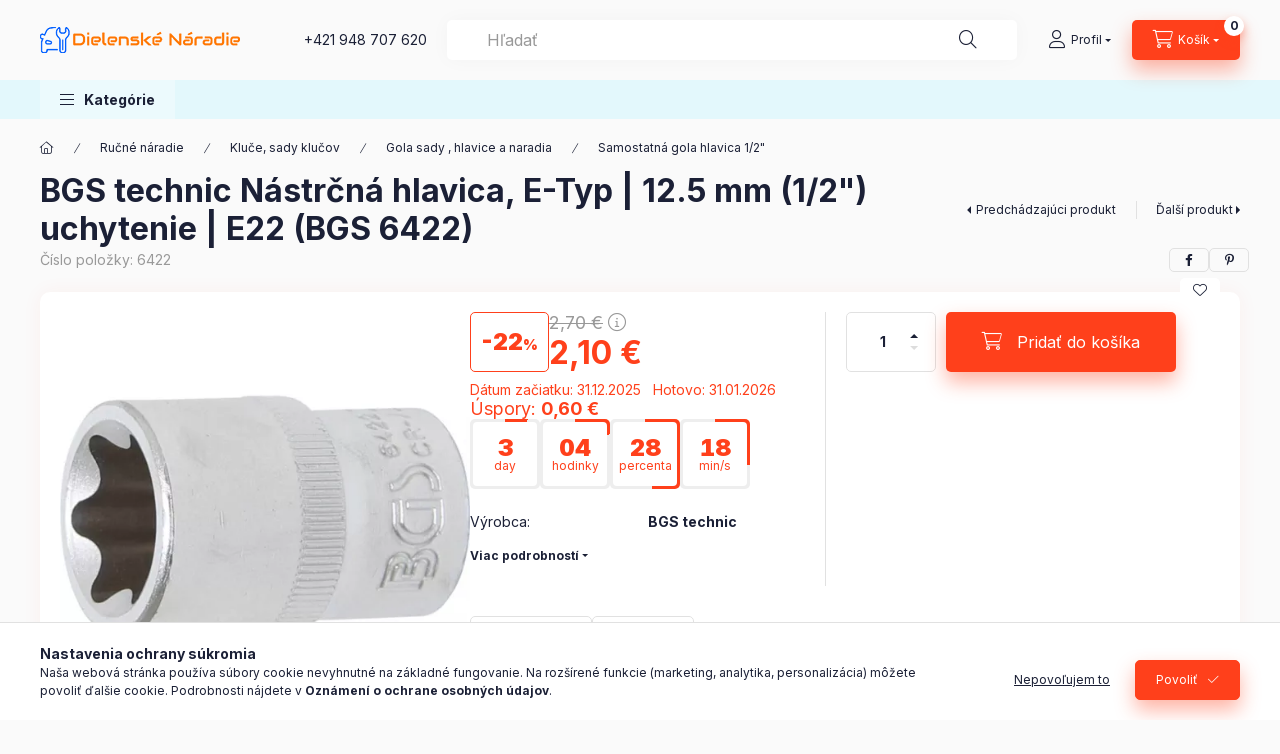

--- FILE ---
content_type: text/html; charset=UTF-8
request_url: https://www.dielenskenaradie.sk/bgs-technic-nastrcna-hlavica-e-typ-125-mm-12-uchytenie-e22-bgs-6422-11914
body_size: 27344
content:
<!DOCTYPE html>
<html lang="sk" class="js-ajax-filter-box-checking-force js-ajax-product-list-checking">
    <head>
        <meta charset="utf-8">
<meta name="description" content="BGS technic Nástrčná hlavica, E-Typ | 12.5 mm (1/2&quot;) uchytenie | E22 (BGS 6422), knurled, DielenskéNáradie.sk">
<meta name="robots" content="index, follow">
<meta http-equiv="X-UA-Compatible" content="IE=Edge">
<meta property="og:site_name" content="DielenskéNáradie.sk" />
<meta property="og:title" content="BGS technic Nástrčná hlavica, E-Typ | 12.5 mm (1/2&quot;) uc">
<meta property="og:description" content="BGS technic Nástrčná hlavica, E-Typ | 12.5 mm (1/2&quot;) uchytenie | E22 (BGS 6422), knurled, DielenskéNáradie.sk">
<meta property="og:type" content="product">
<meta property="og:url" content="https://www.dielenskenaradie.sk/bgs-technic-nastrcna-hlavica-e-typ-125-mm-12-uchytenie-e22-bgs-6422-11914">
<meta property="og:image" content="https://www.dielenskenaradie.sk/img/59763/6422/6422.webp">
<meta name="facebook-domain-verification" content="k4fumcuwb2k9fb9l2d223dghrnsfr8">
<meta name="google-site-verification" content="7IAs6Gd-xgwJ3Fu4xhAW">
<meta name="mobile-web-app-capable" content="yes">
<meta name="apple-mobile-web-app-capable" content="yes">
<meta name="MobileOptimized" content="320">
<meta name="HandheldFriendly" content="true">

<title>BGS technic Nástrčná hlavica, E-Typ | 12.5 mm (1/2&quot;) uc</title>


<script>
var service_type="shop";
var shop_url_main="https://www.dielenskenaradie.sk";
var actual_lang="sk";
var money_len="2";
var money_thousend=" ";
var money_dec=",";
var shop_id=59763;
var unas_design_url="https:"+"/"+"/"+"www.dielenskenaradie.sk"+"/"+"!common_design"+"/"+"base"+"/"+"002400"+"/";
var unas_design_code='002400';
var unas_base_design_code='2400';
var unas_design_ver=4;
var unas_design_subver=3;
var unas_shop_url='https://www.dielenskenaradie.sk';
var responsive="yes";
var price_nullcut_disable=1;
var config_plus=new Array();
config_plus['product_tooltip']=1;
config_plus['cart_fly_id']="cart-box__fly-to-desktop";
config_plus['cart_redirect']=1;
config_plus['cart_refresh_force']="1";
config_plus['money_type']='€';
config_plus['money_type_display']='€';
config_plus['accessible_design']=true;
var lang_text=new Array();

var UNAS = UNAS || {};
UNAS.shop={"base_url":'https://www.dielenskenaradie.sk',"domain":'www.dielenskenaradie.sk',"username":'dielenskenaradie.unas.hu',"id":59763,"lang":'sk',"currency_type":'€',"currency_code":'EUR',"currency_rate":'1',"currency_length":2,"base_currency_length":2,"canonical_url":'https://www.dielenskenaradie.sk/bgs-technic-nastrcna-hlavica-e-typ-125-mm-12-uchytenie-e22-bgs-6422-11914'};
UNAS.design={"code":'002400',"page":'product_details'};
UNAS.api_auth="7f325ff6787a8035ff88d96b38ba6275";
UNAS.customer={"email":'',"id":0,"group_id":0,"without_registration":0};
UNAS.shop["category_id"]="463654";
UNAS.shop["sku"]="6422";
UNAS.shop["product_id"]="279413746";
UNAS.shop["only_private_customer_can_purchase"] = false;
 

UNAS.text = {
    "button_overlay_close": `Zavrieť`,
    "popup_window": `Vyskakovacie okno`,
    "list": `zoznam`,
    "updating_in_progress": `Prebieha aktualizácia`,
    "updated": `aktualizované`,
    "is_opened": `otvorené`,
    "is_closed": `Zatvorené`,
    "deleted": `Zmazané`,
    "consent_granted": `súhlas udelený`,
    "consent_rejected": `súhlas zamietnutý`,
    "field_is_incorrect": `Neplatné pole`,
    "error_title": `Chyba!`,
    "product_variants": `varianty produktov`,
    "product_added_to_cart": `Produkt bol pridaný do košíka`,
    "product_added_to_cart_with_qty_problem": `Do košíka bolo pridaných len [qty_added_to_cart] [qty_unit]`,
    "product_removed_from_cart": `Položka odstránená z košíka`,
    "reg_title_name": `Názov`,
    "reg_title_company_name": `Názov spoločnosti`,
    "number_of_items_in_cart": `Počet položiek v košíku`,
    "cart_is_empty": `Váš košík je prázdny`,
    "cart_updated": `Košík bol aktualizovaný`,
    "mandatory": `Povinné!`
};


UNAS.text["delete_from_compare"]= `Odstrániť z porovnania`;
UNAS.text["comparison"]= `Porovnať`;

UNAS.text["delete_from_favourites"]= `Odstrániť z obľúbených`;
UNAS.text["add_to_favourites"]= `Pridať do obľúbených`;








window.lazySizesConfig=window.lazySizesConfig || {};
window.lazySizesConfig.loadMode=1;
window.lazySizesConfig.loadHidden=false;

window.dataLayer = window.dataLayer || [];
function gtag(){dataLayer.push(arguments)};
gtag('js', new Date());
</script>

<script src="https://www.dielenskenaradie.sk/!common_packages/jquery/jquery-3.2.1.js?mod_time=1759314983"></script>
<script src="https://www.dielenskenaradie.sk/!common_packages/jquery/plugins/migrate/migrate.js?mod_time=1759314984"></script>
<script src="https://www.dielenskenaradie.sk/!common_packages/jquery/plugins/autocomplete/autocomplete.js?mod_time=1759314983"></script>
<script src="https://www.dielenskenaradie.sk/!common_packages/jquery/plugins/tools/overlay/overlay.js?mod_time=1759314984"></script>
<script src="https://www.dielenskenaradie.sk/!common_packages/jquery/plugins/tools/toolbox/toolbox.expose.js?mod_time=1759314984"></script>
<script src="https://www.dielenskenaradie.sk/!common_packages/jquery/plugins/lazysizes/lazysizes.min.js?mod_time=1759314984"></script>
<script src="https://www.dielenskenaradie.sk/!common_packages/jquery/plugins/lazysizes/plugins/bgset/ls.bgset.min.js?mod_time=1759314984"></script>
<script src="https://www.dielenskenaradie.sk/!common_packages/jquery/own/shop_common/exploded/common.js?mod_time=1769410770"></script>
<script src="https://www.dielenskenaradie.sk/!common_packages/jquery/own/shop_common/exploded/common_overlay.js?mod_time=1759314983"></script>
<script src="https://www.dielenskenaradie.sk/!common_packages/jquery/own/shop_common/exploded/common_shop_popup.js?mod_time=1759314983"></script>
<script src="https://www.dielenskenaradie.sk/!common_packages/jquery/own/shop_common/exploded/function_accessibility_focus.js?mod_time=1759314983"></script>
<script src="https://www.dielenskenaradie.sk/!common_packages/jquery/own/shop_common/exploded/page_product_details.js?mod_time=1759314983"></script>
<script src="https://www.dielenskenaradie.sk/!common_packages/jquery/own/shop_common/exploded/function_favourites.js?mod_time=1759314983"></script>
<script src="https://www.dielenskenaradie.sk/!common_packages/jquery/own/shop_common/exploded/function_compare.js?mod_time=1759314983"></script>
<script src="https://www.dielenskenaradie.sk/!common_packages/jquery/own/shop_common/exploded/function_product_print.js?mod_time=1759314983"></script>
<script src="https://www.dielenskenaradie.sk/!common_packages/jquery/own/shop_common/exploded/function_accessibility_status.js?mod_time=1764233415"></script>
<script src="https://www.dielenskenaradie.sk/!common_packages/jquery/plugins/hoverintent/hoverintent.js?mod_time=1759314984"></script>
<script src="https://www.dielenskenaradie.sk/!common_packages/jquery/own/shop_tooltip/shop_tooltip.js?mod_time=1759314983"></script>
<script src="https://www.dielenskenaradie.sk/!common_design/base/002400/main.js?mod_time=1764233415"></script>
<script src="https://www.dielenskenaradie.sk/!common_packages/jquery/plugins/flickity/v3/flickity.pkgd.min.js?mod_time=1759314984"></script>
<script src="https://www.dielenskenaradie.sk/!common_packages/jquery/plugins/toastr/toastr.min.js?mod_time=1759314984"></script>
<script src="https://www.dielenskenaradie.sk/!common_packages/jquery/plugins/tippy/popper-2.4.4.min.js?mod_time=1759314984"></script>
<script src="https://www.dielenskenaradie.sk/!common_packages/jquery/plugins/tippy/tippy-bundle.umd.min.js?mod_time=1759314984"></script>

<link href="https://www.dielenskenaradie.sk/temp/shop_59763_4add281d3f9d445d149066787024e5a6.css?mod_time=1769602350" rel="stylesheet" type="text/css">

<link href="https://www.dielenskenaradie.sk/bgs-technic-nastrcna-hlavica-e-typ-125-mm-12-uchytenie-e22-bgs-6422-11914" rel="canonical">
<link href="https://www.dielenskenaradie.sk/shop_ordered/59763/design_pic/favicon.ico" rel="shortcut icon">
<script>
        var google_consent=1;
    
        gtag('consent', 'default', {
           'ad_storage': 'denied',
           'ad_user_data': 'denied',
           'ad_personalization': 'denied',
           'analytics_storage': 'denied',
           'functionality_storage': 'denied',
           'personalization_storage': 'denied',
           'security_storage': 'granted'
        });

    
        gtag('consent', 'update', {
           'ad_storage': 'denied',
           'ad_user_data': 'denied',
           'ad_personalization': 'denied',
           'analytics_storage': 'denied',
           'functionality_storage': 'denied',
           'personalization_storage': 'denied',
           'security_storage': 'granted'
        });

        </script>
    <script async src="https://www.googletagmanager.com/gtag/js?id=G-15RMZ2ZQN3"></script>    <script>
    gtag('config', 'G-15RMZ2ZQN3');

        </script>
        <script>
    var google_analytics=1;

                gtag('event', 'view_item', {
              "currency": "EUR",
              "value": '2.1',
              "items": [
                  {
                      "item_id": "6422",
                      "item_name": "BGS technic Nástrčná hlavica, E-Typ | 12.5 mm (1/2&quot;) uchytenie | E22 (BGS 6422)",
                      "item_category": "Ručné náradie/ Kluče, sady klučov/Gola sady , hlavice a naradia/Samostatná gola hlavica 1/2&quot;",
                      "price": '2.1'
                  }
              ],
              'non_interaction': true
            });
               </script>
           <script>
        gtag('config', 'AW-17300309657');
                </script>
            <script>
        var google_ads=1;

                gtag('event','remarketing', {
            'ecomm_pagetype': 'product',
            'ecomm_prodid': ["6422"],
            'ecomm_totalvalue': 2.1        });
            </script>
    
    <script>
    var facebook_pixel=1;
    /* <![CDATA[ */
        !function(f,b,e,v,n,t,s){if(f.fbq)return;n=f.fbq=function(){n.callMethod?
            n.callMethod.apply(n,arguments):n.queue.push(arguments)};if(!f._fbq)f._fbq=n;
            n.push=n;n.loaded=!0;n.version='2.0';n.queue=[];t=b.createElement(e);t.async=!0;
            t.src=v;s=b.getElementsByTagName(e)[0];s.parentNode.insertBefore(t,s)}(window,
                document,'script','//connect.facebook.net/en_US/fbevents.js');

        fbq('init', '945378119182070');
                fbq('track', 'PageView', {}, {eventID:'PageView.aXpkGKFULtwnuOODNd_cvAAAhyg'});
        
        fbq('track', 'ViewContent', {
            content_name: 'BGS technic Nástrčná hlavica, E-Typ | 12.5 mm (1/2&quot;) uchytenie | E22 (BGS 6422)',
            content_category: 'Ručné náradie >  Kluče, sady klučov > Gola sady , hlavice a naradia > Samostatná gola hlavica 1/2&quot;',
            content_ids: ['6422'],
            contents: [{'id': '6422', 'quantity': '1'}],
            content_type: 'product',
            value: 2.1,
            currency: 'EUR'
        }, {eventID:'ViewContent.aXpkGKFULtwnuOODNd_cvAAAhyg'});

        
        $(document).ready(function() {
            $(document).on("addToCart", function(event, product_array){
                facebook_event('AddToCart',{
					content_name: product_array.name,
					content_category: product_array.category,
					content_ids: [product_array.sku],
					contents: [{'id': product_array.sku, 'quantity': product_array.qty}],
					content_type: 'product',
					value: product_array.price,
					currency: 'EUR'
				}, {eventID:'AddToCart.' + product_array.event_id});
            });

            $(document).on("addToFavourites", function(event, product_array){
                facebook_event('AddToWishlist', {
                    content_ids: [product_array.sku],
                    content_type: 'product'
                }, {eventID:'AddToFavourites.' + product_array.event_id});
            });
        });

    /* ]]> */
    </script>


<script async="true" src="https://s.kk-resources.com/leadtag.js"></script>

        <meta content="width=device-width, initial-scale=1.0" name="viewport" />
        <link rel="preconnect" href="https://fonts.gstatic.com">
        <link rel="preload" href="https://fonts.googleapis.com/css2?family=Inter:wght@400;700;900&display=swap" as="style" />
        <link rel="stylesheet" href="https://fonts.googleapis.com/css2?family=Inter:wght@400;700;900&display=swap" media="print" onload="this.media='all'">
        <noscript>
            <link rel="stylesheet" href="https://fonts.googleapis.com/css2?family=Inter:wght@400;700;900&display=swap" />
        </noscript>
        <link rel="preload" href="https://www.dielenskenaradie.sk/!common_design/own/fonts/2400/customicons/custom-icons.css" as="style">
        <link rel="stylesheet" href="https://www.dielenskenaradie.sk/!common_design/own/fonts/2400/customicons/custom-icons.css" media="print" onload="this.media='all'">
        <noscript>
            <link rel="stylesheet" href="https://www.dielenskenaradie.sk/!common_design/own/fonts/2400/customicons/custom-icons.css" />
        </noscript>
        
        
        
        
        

        
        
        
        <link rel="preload" fetchpriority="high"
      imagesizes="(max-width: 519.98px) 96.2vw,500px"
      imagesrcset="https://www.dielenskenaradie.sk/img/59763/6422/500x500/6422.webp?time=1613662380 500w,https://www.dielenskenaradie.sk/img/59763/6422/712x712/6422.webp?time=1613662380 712w,https://www.dielenskenaradie.sk/img/59763/6422/1000x1000/6422.webp?time=1613662380 1000w"
      href="https://www.dielenskenaradie.sk/img/59763/6422/500x500/6422.webp?time=1613662380" as="image"
>
        
        
    </head>


                
                
    
    
    
    
    
    
    
    
    
    
                     
    
    
    
    
    <body class='design_ver4 design_subver1 design_subver2 design_subver3' id="ud_shop_artdet">
    
        <div id="fb-root"></div>
    <script>
        window.fbAsyncInit = function() {
            FB.init({
                xfbml            : true,
                version          : 'v22.0'
            });
        };
    </script>
    <script async defer crossorigin="anonymous" src="https://connect.facebook.net/sk_SK/sdk.js"></script>
    <div id="image_to_cart" style="display:none; position:absolute; z-index:100000;"></div>
<div class="overlay_common overlay_warning" id="overlay_cart_add"></div>
<script>$(document).ready(function(){ overlay_init("cart_add",{"onBeforeLoad":false}); });</script>
<div id="overlay_login_outer"></div>	
	<script>
	$(document).ready(function(){
	    var login_redir_init="";

		$("#overlay_login_outer").overlay({
			onBeforeLoad: function() {
                var login_redir_temp=login_redir_init;
                if (login_redir_act!="") {
                    login_redir_temp=login_redir_act;
                    login_redir_act="";
                }

									$.ajax({
						type: "GET",
						async: true,
						url: "https://www.dielenskenaradie.sk/shop_ajax/ajax_popup_login.php",
						data: {
							shop_id:"59763",
							lang_master:"sk",
                            login_redir:login_redir_temp,
							explicit:"ok",
							get_ajax:"1"
						},
						success: function(data){
							$("#overlay_login_outer").html(data);
							if (unas_design_ver >= 5) $("#overlay_login_outer").modal('show');
							$('#overlay_login1 input[name=shop_pass_login]').keypress(function(e) {
								var code = e.keyCode ? e.keyCode : e.which;
								if(code.toString() == 13) {		
									document.form_login_overlay.submit();		
								}	
							});	
						}
					});
								},
			top: 50,
			mask: {
	color: "#000000",
	loadSpeed: 200,
	maskId: "exposeMaskOverlay",
	opacity: 0.7
},
			closeOnClick: (config_plus['overlay_close_on_click_forced'] === 1),
			onClose: function(event, overlayIndex) {
				$("#login_redir").val("");
			},
			load: false
		});
		
			});
	function overlay_login() {
		$(document).ready(function(){
			$("#overlay_login_outer").overlay().load();
		});
	}
	function overlay_login_remind() {
        if (unas_design_ver >= 5) {
            $("#overlay_remind").overlay().load();
        } else {
            $(document).ready(function () {
                $("#overlay_login_outer").overlay().close();
                setTimeout('$("#overlay_remind").overlay().load();', 250);
            });
        }
	}

    var login_redir_act="";
    function overlay_login_redir(redir) {
        login_redir_act=redir;
        $("#overlay_login_outer").overlay().load();
    }
	</script>  
	<div class="overlay_common overlay_info" id="overlay_remind"></div>
<script>$(document).ready(function(){ overlay_init("remind",[]); });</script>

	<script>
    	function overlay_login_error_remind() {
		$(document).ready(function(){
			load_login=0;
			$("#overlay_error").overlay().close();
			setTimeout('$("#overlay_remind").overlay().load();', 250);	
		});
	}
	</script>  
	<div class="overlay_common overlay_info" id="overlay_newsletter"></div>
<script>$(document).ready(function(){ overlay_init("newsletter",[]); });</script>

<script>
function overlay_newsletter() {
    $(document).ready(function(){
        $("#overlay_newsletter").overlay().load();
    });
}
</script>
<div class="overlay_common overlay_error" id="overlay_script"></div>
<script>$(document).ready(function(){ overlay_init("script",[]); });</script>
    <script>
    $(document).ready(function() {
        $.ajax({
            type: "GET",
            url: "https://www.dielenskenaradie.sk/shop_ajax/ajax_stat.php",
            data: {master_shop_id:"59763",get_ajax:"1"}
        });
    });
    </script>
    

    
    <div id="container" class="page_shop_artdet_6422 readmore-v2
js-ajax-filter-box-checking filter-not-exists filter-box-in-dropdown nav-position-bottom header-will-fixed fixed-cart-on-artdet">
                
                        <header class="header header--mobile py-3 px-4 d-flex justify-content-center d-sm-none position-relative has-tel">
                <div id="header_logo_img2" class="js-element header_logo logo" data-element-name="header_logo">
        <div class="header_logo-img-container">
            <div class="header_logo-img-wrapper">
                                                <a class="has-img" href="https://www.dielenskenaradie.sk/">                    <picture>
                                                <source srcset="https://www.dielenskenaradie.sk/!common_design/custom/dielenskenaradie.unas.hu/element/layout_sk_header_logo-400x120_1_default.png?time=1684165277 1x" />
                        <img                              width="200" height="26"
                                                          src="https://www.dielenskenaradie.sk/!common_design/custom/dielenskenaradie.unas.hu/element/layout_sk_header_logo-400x120_1_default.png?time=1684165277"                             
                             alt="DielenskéNáradie.sk                        "/>
                    </picture>
                    </a>                                        </div>
        </div>
    </div>

                        <div class="js-element header_text_section_2 d-sm-none" data-element-name="header_text_section_2">
            <div class="header_text_section_2-slide slide-1"><p> <a href="tel:+421948707620">+421 948 707 620</a></p></div>
    </div>

        
        </header>
        <header id="header--desktop" class="header header--desktop d-none d-sm-block js-header js-header-fixed">
            <div class="header-inner js-header-inner">
                <div class="header__top">
                    <div class="container">
                        <div class="header__top-inner">
                            <div class="row no-gutters gutters-md-10 justify-content-center align-items-center">
                                <div class="header__top-left col col-xl-auto">
                                    <div class="header__left-inner d-flex align-items-center">
                                                                                <div class="nav-link--products-placeholder-on-fixed-header burger btn">
                                            <span class="burger__lines">
                                                <span class="burger__line"></span>
                                                <span class="burger__line"></span>
                                                <span class="burger__line"></span>
                                            </span>
                                            <span class="burger__text dropdown__btn-text">
                                                Kategórie
                                            </span>
                                        </div>
                                        <button type="button" class="hamburger-box__dropdown-btn burger btn dropdown__btn d-lg-none" id="hamburger-box__dropdown-btn2"
                                                aria-label="Kategórie" aria-haspopup="dialog" aria-expanded="false" aria-controls="hamburger-box__dropdown"
                                                data-btn-for="#hamburger-box__dropdown"
                                        >
                                            <span class="burger__lines">
                                              <span class="burger__line"></span>
                                              <span class="burger__line"></span>
                                              <span class="burger__line"></span>
                                            </span>
                                            <span class="burger__text dropdown__btn-text">
                                              Kategórie
                                            </span>
                                        </button>
                                                                                    <div id="header_logo_img" class="js-element header_logo logo" data-element-name="header_logo">
        <div class="header_logo-img-container">
            <div class="header_logo-img-wrapper">
                                                <a class="has-img" href="https://www.dielenskenaradie.sk/">                    <picture>
                                                <source srcset="https://www.dielenskenaradie.sk/!common_design/custom/dielenskenaradie.unas.hu/element/layout_sk_header_logo-400x120_1_default.png?time=1684165277 1x" />
                        <img                              width="200" height="26"
                                                          src="https://www.dielenskenaradie.sk/!common_design/custom/dielenskenaradie.unas.hu/element/layout_sk_header_logo-400x120_1_default.png?time=1684165277"                             
                             alt="DielenskéNáradie.sk                        "/>
                    </picture>
                    </a>                                        </div>
        </div>
    </div>

                                        <div class="js-element header_text_section_2" data-element-name="header_text_section_2">
            <div class="header_text_section_2-slide slide-1"><p> <a href="tel:+421948707620">+421 948 707 620</a></p></div>
    </div>

                                    </div>
                                </div>
                                <div class="header__top-right col-auto col-xl d-flex justify-content-end align-items-center">
                                    <button class="search-box__dropdown-btn btn dropdown__btn d-xl-none" id="#search-box__dropdown-btn2"
                                            aria-label="Hľadať" aria-haspopup="dialog" aria-expanded="false" aria-controls="search-box__dropdown2"
                                            type="button" data-btn-for="#search-box__dropdown2"
                                    >
                                        <span class="search-box__dropdown-btn-icon dropdown__btn-icon icon--search"></span>
                                        <span class="search-box__text dropdown__btn-text">Hľadať</span>
                                    </button>
                                    <div class="search-box__dropdown dropdown__content dropdown__content-till-lg" id="search-box__dropdown2" data-content-for="#search-box__dropdown-btn2" data-content-direction="full">
                                        <span class="dropdown__caret"></span>
                                        <button class="dropdown__btn-close search-box__dropdown__btn-close btn btn-close" type="button" aria-label="Zavrieť"></button>
                                        <div class="dropdown__content-inner search-box__inner position-relative js-search browser-is-chrome"
     id="box_search_content2">
    <form name="form_include_search2" id="form_include_search2" action="https://www.dielenskenaradie.sk/shop_search.php" method="get">
    <div class="search-box__form-inner d-flex flex-column">
        <div class="form-group box-search-group mb-0 js-search-smart-insert-after-here">
            <input data-stay-visible-breakpoint="1280" id="box_search_input2" class="search-box__input ac_input js-search-input form-control"
                   name="search" pattern=".{3,100}" aria-label="Hľadať" title="Zadajte dlhší vyhľadávací dopyt."
                   placeholder="Hľadať" type="search" maxlength="100" autocomplete="off" required                   role="combobox" aria-autocomplete="list" aria-expanded="false"
                                      aria-controls="autocomplete-categories autocomplete-products"
                               >
            <div class="search-box__search-btn-outer input-group-append" title="Hľadať">
                <button class="btn search-box__search-btn" aria-label="Hľadať">
                    <span class="search-box__search-btn-icon icon--search"></span>
                </button>
            </div>
            <div class="search__loading">
                <div class="loading-spinner--small"></div>
            </div>
        </div>
        <div class="ac_results2">
            <span class="ac_result__caret"></span>
        </div>
    </div>
    </form>
</div>

                                    </div>
                                                                                <button class="profile__dropdown-btn js-profile-btn btn dropdown__btn" id="profile__dropdown-btn2" type="button"
            data-orders="https://www.dielenskenaradie.sk/shop_order_track.php" data-btn-for="#profile__dropdown"
            aria-label="Profil" aria-haspopup="dialog" aria-expanded="false" aria-controls="profile__dropdown"
    >
        <span class="profile__dropdown-btn-icon dropdown__btn-icon icon--user"></span>
        <span class="profile__text dropdown__btn-text">Profil</span>
            </button>
    
    
                                    <button id="cart-box__fly-to-desktop" class="cart-box__dropdown-btn btn dropdown__btn js-cart-box-loaded-by-ajax"
                                            aria-label="Zobraziť košík" aria-describedby="box_cart_content" aria-haspopup="dialog" aria-expanded="false" aria-controls="cart-box__dropdown"
                                            type="button" data-btn-for="#cart-box__dropdown"                                    >
                                        <span class="cart-box__dropdown-btn-icon dropdown__btn-icon icon--cart"></span>
                                        <span class="cart-box__text dropdown__btn-text">Košík</span>
                                        <span class="bubble cart-box__bubble">-</span>
                                    </button>
                                </div>
                            </div>
                        </div>
                    </div>
                </div>
                                <div class="header__bottom">
                    <div class="container">
                        <nav class="navbar d-none d-lg-flex navbar-expand navbar-light align-items-stretch">
                                                        <ul id="nav--cat" class="nav nav--cat js-navbar-nav">
                                <li class="nav-item dropdown nav--main nav-item--products">
                                    <a class="nav-link nav-link--products burger d-lg-flex" href="#" onclick="event.preventDefault();" role="button" data-text="Kategórie" data-toggle="dropdown"
                                       aria-label="Kategórie" aria-haspopup="dialog" aria-controls="dropdown-cat"
                                        aria-expanded="false"                                    >
                                        <span class="burger__lines">
                                            <span class="burger__line"></span>
                                            <span class="burger__line"></span>
                                            <span class="burger__line"></span>
                                        </span>
                                        <span class="burger__text dropdown__btn-text">
                                            Kategórie
                                        </span>
                                    </a>
                                    <div id="dropdown-cat" class="dropdown-menu d-none d-block clearfix dropdown--cat with-auto-breaking-megasubmenu dropdown--level-0">
                                                    <ul class="nav-list--0" aria-label="Kategórie">
            <li id="nav-item-704818" class="nav-item dropdown js-nav-item-704818">
                        <a class="nav-link"
               aria-label="Ručné náradie kategória"
                href="#" role="button" data-toggle="dropdown" aria-haspopup="true" aria-expanded="false" onclick="handleSub('704818','https://www.dielenskenaradie.sk/shop_ajax/ajax_box_cat.php?get_ajax=1&type=layout&change_lang=sk&level=1&key=704818&box_var_name=shop_cat&box_var_layout_cache=1&box_var_expand_cache=yes&box_var_expand_cache_name=desktop&box_var_layout_level0=0&box_var_layout_level1=1&box_var_layout=2&box_var_ajax=1&box_var_section=content&box_var_highlight=yes&box_var_type=expand&box_var_div=no');return false;"            >
                                            <span class="nav-link__text">
                    Ručné náradie                </span>
            </a>
                        <div class="megasubmenu dropdown-menu">
                <div class="megasubmenu__sticky-content">
                    <div class="loading-spinner"></div>
                </div>
                            </div>
                    </li>
            <li id="nav-item-237135" class="nav-item dropdown js-nav-item-237135">
                        <a class="nav-link"
               aria-label="Elektrické náradie kategória"
                href="#" role="button" data-toggle="dropdown" aria-haspopup="true" aria-expanded="false" onclick="handleSub('237135','https://www.dielenskenaradie.sk/shop_ajax/ajax_box_cat.php?get_ajax=1&type=layout&change_lang=sk&level=1&key=237135&box_var_name=shop_cat&box_var_layout_cache=1&box_var_expand_cache=yes&box_var_expand_cache_name=desktop&box_var_layout_level0=0&box_var_layout_level1=1&box_var_layout=2&box_var_ajax=1&box_var_section=content&box_var_highlight=yes&box_var_type=expand&box_var_div=no');return false;"            >
                                            <span class="nav-link__text">
                    Elektrické náradie                </span>
            </a>
                        <div class="megasubmenu dropdown-menu">
                <div class="megasubmenu__sticky-content">
                    <div class="loading-spinner"></div>
                </div>
                            </div>
                    </li>
            <li id="nav-item-899784" class="nav-item dropdown js-nav-item-899784">
                        <a class="nav-link"
               aria-label="Akumulátorové náradie kategória"
                href="#" role="button" data-toggle="dropdown" aria-haspopup="true" aria-expanded="false" onclick="handleSub('899784','https://www.dielenskenaradie.sk/shop_ajax/ajax_box_cat.php?get_ajax=1&type=layout&change_lang=sk&level=1&key=899784&box_var_name=shop_cat&box_var_layout_cache=1&box_var_expand_cache=yes&box_var_expand_cache_name=desktop&box_var_layout_level0=0&box_var_layout_level1=1&box_var_layout=2&box_var_ajax=1&box_var_section=content&box_var_highlight=yes&box_var_type=expand&box_var_div=no');return false;"            >
                                            <span class="nav-link__text">
                    Akumulátorové náradie                </span>
            </a>
                        <div class="megasubmenu dropdown-menu">
                <div class="megasubmenu__sticky-content">
                    <div class="loading-spinner"></div>
                </div>
                            </div>
                    </li>
            <li id="nav-item-334705" class="nav-item dropdown js-nav-item-334705">
                        <a class="nav-link"
               aria-label="Benzínové náradie kategória"
                href="#" role="button" data-toggle="dropdown" aria-haspopup="true" aria-expanded="false" onclick="handleSub('334705','https://www.dielenskenaradie.sk/shop_ajax/ajax_box_cat.php?get_ajax=1&type=layout&change_lang=sk&level=1&key=334705&box_var_name=shop_cat&box_var_layout_cache=1&box_var_expand_cache=yes&box_var_expand_cache_name=desktop&box_var_layout_level0=0&box_var_layout_level1=1&box_var_layout=2&box_var_ajax=1&box_var_section=content&box_var_highlight=yes&box_var_type=expand&box_var_div=no');return false;"            >
                                            <span class="nav-link__text">
                    Benzínové náradie                </span>
            </a>
                        <div class="megasubmenu dropdown-menu">
                <div class="megasubmenu__sticky-content">
                    <div class="loading-spinner"></div>
                </div>
                            </div>
                    </li>
            <li id="nav-item-790653" class="nav-item dropdown js-nav-item-790653">
                        <a class="nav-link"
               aria-label="Gastronomie kategória"
                href="#" role="button" data-toggle="dropdown" aria-haspopup="true" aria-expanded="false" onclick="handleSub('790653','https://www.dielenskenaradie.sk/shop_ajax/ajax_box_cat.php?get_ajax=1&type=layout&change_lang=sk&level=1&key=790653&box_var_name=shop_cat&box_var_layout_cache=1&box_var_expand_cache=yes&box_var_expand_cache_name=desktop&box_var_layout_level0=0&box_var_layout_level1=1&box_var_layout=2&box_var_ajax=1&box_var_section=content&box_var_highlight=yes&box_var_type=expand&box_var_div=no');return false;"            >
                                            <span class="nav-link__text">
                    Gastronomie                </span>
            </a>
                        <div class="megasubmenu dropdown-menu">
                <div class="megasubmenu__sticky-content">
                    <div class="loading-spinner"></div>
                </div>
                            </div>
                    </li>
            <li id="nav-item-859975" class="nav-item dropdown js-nav-item-859975">
                        <a class="nav-link"
               aria-label="Ochrana pri práci kategória"
                href="#" role="button" data-toggle="dropdown" aria-haspopup="true" aria-expanded="false" onclick="handleSub('859975','https://www.dielenskenaradie.sk/shop_ajax/ajax_box_cat.php?get_ajax=1&type=layout&change_lang=sk&level=1&key=859975&box_var_name=shop_cat&box_var_layout_cache=1&box_var_expand_cache=yes&box_var_expand_cache_name=desktop&box_var_layout_level0=0&box_var_layout_level1=1&box_var_layout=2&box_var_ajax=1&box_var_section=content&box_var_highlight=yes&box_var_type=expand&box_var_div=no');return false;"            >
                                            <span class="nav-link__text">
                    Ochrana pri práci                </span>
            </a>
                        <div class="megasubmenu dropdown-menu">
                <div class="megasubmenu__sticky-content">
                    <div class="loading-spinner"></div>
                </div>
                            </div>
                    </li>
            <li id="nav-item-151790" class="nav-item dropdown js-nav-item-151790">
                        <a class="nav-link"
               aria-label="Spotrebný materiál, malé častiIný  kategória"
                href="#" role="button" data-toggle="dropdown" aria-haspopup="true" aria-expanded="false" onclick="handleSub('151790','https://www.dielenskenaradie.sk/shop_ajax/ajax_box_cat.php?get_ajax=1&type=layout&change_lang=sk&level=1&key=151790&box_var_name=shop_cat&box_var_layout_cache=1&box_var_expand_cache=yes&box_var_expand_cache_name=desktop&box_var_layout_level0=0&box_var_layout_level1=1&box_var_layout=2&box_var_ajax=1&box_var_section=content&box_var_highlight=yes&box_var_type=expand&box_var_div=no');return false;"            >
                                            <span class="nav-link__text">
                    Spotrebný materiál, malé častiIný                 </span>
            </a>
                        <div class="megasubmenu dropdown-menu">
                <div class="megasubmenu__sticky-content">
                    <div class="loading-spinner"></div>
                </div>
                            </div>
                    </li>
            <li id="nav-item-818592" class="nav-item dropdown js-nav-item-818592">
                        <a class="nav-link"
               aria-label="Skladové stroje  a vybavenie  kategória"
                href="#" role="button" data-toggle="dropdown" aria-haspopup="true" aria-expanded="false" onclick="handleSub('818592','https://www.dielenskenaradie.sk/shop_ajax/ajax_box_cat.php?get_ajax=1&type=layout&change_lang=sk&level=1&key=818592&box_var_name=shop_cat&box_var_layout_cache=1&box_var_expand_cache=yes&box_var_expand_cache_name=desktop&box_var_layout_level0=0&box_var_layout_level1=1&box_var_layout=2&box_var_ajax=1&box_var_section=content&box_var_highlight=yes&box_var_type=expand&box_var_div=no');return false;"            >
                                            <span class="nav-link__text">
                    Skladové stroje  a vybavenie                 </span>
            </a>
                        <div class="megasubmenu dropdown-menu">
                <div class="megasubmenu__sticky-content">
                    <div class="loading-spinner"></div>
                </div>
                            </div>
                    </li>
            <li id="nav-item-536887" class="nav-item dropdown js-nav-item-536887">
                        <a class="nav-link"
               aria-label="Svetelná technika kategória"
                href="#" role="button" data-toggle="dropdown" aria-haspopup="true" aria-expanded="false" onclick="handleSub('536887','https://www.dielenskenaradie.sk/shop_ajax/ajax_box_cat.php?get_ajax=1&type=layout&change_lang=sk&level=1&key=536887&box_var_name=shop_cat&box_var_layout_cache=1&box_var_expand_cache=yes&box_var_expand_cache_name=desktop&box_var_layout_level0=0&box_var_layout_level1=1&box_var_layout=2&box_var_ajax=1&box_var_section=content&box_var_highlight=yes&box_var_type=expand&box_var_div=no');return false;"            >
                                            <span class="nav-link__text">
                    Svetelná technika                </span>
            </a>
                        <div class="megasubmenu dropdown-menu">
                <div class="megasubmenu__sticky-content">
                    <div class="loading-spinner"></div>
                </div>
                            </div>
                    </li>
        </ul>

    
                                    </div>
                                </li>
                            </ul>
                                                                                </nav>
                        <script>
    let addOverflowHidden = function() {
        $('.hamburger-box__dropdown-inner').addClass('overflow-hidden');
    }
    function scrollToBreadcrumb() {
        scrollToElement({ element: '.nav-list-breadcrumb', offset: getVisibleDistanceTillHeaderBottom(), scrollIn: '.hamburger-box__dropdown-inner', container: '.hamburger-box__dropdown-inner', duration: 0, callback: addOverflowHidden });
    }

    function setHamburgerBoxHeight(height) {
        $('.hamburger-box__dropdown').css('height', height + 80);
    }

    let mobileMenuScrollData = [];

    function handleSub2(thisOpenBtn, id, ajaxUrl) {
        let navItem = $('#nav-item-'+id+'--m');
        let openBtn = $(thisOpenBtn);
        let $thisScrollableNavList = navItem.closest('.nav-list-mobile');
        let thisNavListLevel = $thisScrollableNavList.data("level");

        if ( thisNavListLevel == 0 ) {
            $thisScrollableNavList = navItem.closest('.hamburger-box__dropdown-inner');
        }
        mobileMenuScrollData["level_" + thisNavListLevel + "_position"] = $thisScrollableNavList.scrollTop();
        mobileMenuScrollData["level_" + thisNavListLevel + "_element"] = $thisScrollableNavList;

        if (!navItem.hasClass('ajax-loading')) {
            if (catSubOpen2(openBtn, navItem)) {
                if (ajaxUrl) {
                    if (!navItem.hasClass('ajax-loaded')) {
                        catSubLoad2(navItem, ajaxUrl);
                    } else {
                        scrollToBreadcrumb();
                    }
                } else {
                    scrollToBreadcrumb();
                }
            }
        }
    }
    function catSubOpen2(openBtn,navItem) {
        let thisSubMenu = navItem.find('.nav-list-menu--sub').first();
        let thisParentMenu = navItem.closest('.nav-list-menu');
        thisParentMenu.addClass('hidden');

        if (navItem.hasClass('show')) {
            openBtn.attr('aria-expanded','false');
            navItem.removeClass('show');
            thisSubMenu.removeClass('show');
        } else {
            openBtn.attr('aria-expanded','true');
            navItem.addClass('show');
            thisSubMenu.addClass('show');
            if (window.matchMedia('(min-width: 576px) and (max-width: 1259.8px )').matches) {
                let thisSubMenuHeight = thisSubMenu.outerHeight();
                if (thisSubMenuHeight > 0) {
                    setHamburgerBoxHeight(thisSubMenuHeight);
                }
            }
        }
        return true;
    }
    function catSubLoad2(navItem, ajaxUrl){
        let thisSubMenu = $('.nav-list-menu--sub', navItem);
        $.ajax({
            type: 'GET',
            url: ajaxUrl,
            beforeSend: function(){
                navItem.addClass('ajax-loading');
                setTimeout(function (){
                    if (!navItem.hasClass('ajax-loaded')) {
                        navItem.addClass('ajax-loader');
                        thisSubMenu.addClass('loading');
                    }
                }, 150);
            },
            success:function(data){
                thisSubMenu.html(data);
                $(document).trigger("ajaxCatSubLoaded");

                let thisParentMenu = navItem.closest('.nav-list-menu');
                let thisParentBreadcrumb = thisParentMenu.find('> .nav-list-breadcrumb');

                /* ha már van a szülőnek breadcrumbja, akkor azt hozzáfűzzük a gyerekhez betöltéskor */
                if (thisParentBreadcrumb.length > 0) {
                    let thisParentLink = thisParentBreadcrumb.find('.nav-list-parent-link').clone();
                    let thisSubMenuParentLink = thisSubMenu.find('.nav-list-parent-link');
                    thisParentLink.insertBefore(thisSubMenuParentLink);
                }

                navItem.removeClass('ajax-loading ajax-loader').addClass('ajax-loaded');
                thisSubMenu.removeClass('loading');
                if (window.matchMedia('(min-width: 576px) and (max-width: 1259.8px )').matches) {
                    let thisSubMenuHeight = thisSubMenu.outerHeight();
                    setHamburgerBoxHeight(thisSubMenuHeight);
                }
                scrollToBreadcrumb();
            }
        });
    }
    function catBack(thisBtn) {
        let thisCatLevel = $(thisBtn).closest('.nav-list-menu--sub');
        let thisParentItem = $(thisBtn).closest('.nav-item.show');
        let thisParentMenu = thisParentItem.closest('.nav-list-menu');

        if ( $(thisBtn).data("belongs-to-level") == 0 ) {
            mobileMenuScrollData["level_0_element"].animate({ scrollTop: mobileMenuScrollData["level_0_position"] }, 0, function() {});
        }

        if (window.matchMedia('(min-width: 576px) and (max-width: 1259.8px )').matches) {
            let thisParentMenuHeight = 0;
            if ( thisParentItem.parent('ul').hasClass('nav-list-mobile--0') ) {
                let sumHeight = 0;
                $( thisParentItem.closest('.hamburger-box__dropdown-nav-lists-wrapper').children() ).each(function() {
                    sumHeight+= $(this).outerHeight(true);
                });
                thisParentMenuHeight = sumHeight;
            } else {
                thisParentMenuHeight = thisParentMenu.outerHeight();
            }
            setHamburgerBoxHeight(thisParentMenuHeight);
        }
        if ( thisParentItem.parent('ul').hasClass('nav-list-mobile--0') ) {
            $('.hamburger-box__dropdown-inner').removeClass('overflow-hidden');
        }
        thisParentMenu.removeClass('hidden');
        thisCatLevel.removeClass('show');
        thisParentItem.removeClass('show');
        thisParentItem.find('.nav-button').attr('aria-expanded','false');
        return true;
    }

    function handleSub($id, $ajaxUrl) {
        let $navItem = $('#nav-item-'+$id);

        if (!$navItem.hasClass('ajax-loading')) {
            if (catSubOpen($navItem)) {
                if (!$navItem.hasClass('ajax-loaded')) {
                    catSubLoad($id, $ajaxUrl);
                }
            }
        }
    }

    function catSubOpen($navItem) {
        handleCloseDropdowns();
        let thisNavLink = $navItem.find('> .nav-link');
        let thisNavItem = thisNavLink.parent();
        let thisNavbarNav = $('.js-navbar-nav');
        let thisDropdownMenu = thisNavItem.find('.dropdown-menu').first();

        /*remove is-opened class form the rest menus (cat+plus)*/
        thisNavbarNav.find('.show').not(thisNavItem).not('.nav-item--products').not('.dropdown--cat').removeClass('show');

        /* check handler exists */
        let existingHandler = thisNavItem.data('keydownHandler');

        /* is has, off it */
        if (existingHandler) {
            thisNavItem.off('keydown', existingHandler);
        }

        const focusExitHandler = function(e) {
            if (e.key === "Escape") {
                handleCloseDropdownCat(false,{
                    reason: 'escape',
                    element: thisNavItem,
                    handler: focusExitHandler
                });
            }
        }

        if (thisNavItem.hasClass('show')) {
            thisNavLink.attr('aria-expanded','false');
            thisNavItem.removeClass('show');
            thisDropdownMenu.removeClass('show');
            $('html').removeClass('cat-megasubmenu-opened');
            $('#dropdown-cat').removeClass('has-opened');

            thisNavItem.off('keydown', focusExitHandler);
        } else {
            thisNavLink.attr('aria-expanded','true');
            thisNavItem.addClass('show');
            thisDropdownMenu.addClass('show');
            $('#dropdown-cat').addClass('has-opened');
            $('html').addClass('cat-megasubmenu-opened');

            thisNavItem.on('keydown', focusExitHandler);
            thisNavItem.data('keydownHandler', focusExitHandler);
        }
        return true;
    }
    function catSubLoad($id, $ajaxUrl){
        const $navItem = $('#nav-item-'+$id);
        const $thisMegasubmenu = $(".megasubmenu", $navItem);
        const parentDropdownMenuHeight = $navItem.closest('.dropdown-menu').outerHeight();
        const $thisMegasubmenuStickyContent = $(".megasubmenu__sticky-content", $thisMegasubmenu);
        $thisMegasubmenuStickyContent.css('height', parentDropdownMenuHeight);

        $.ajax({
            type: 'GET',
            url: $ajaxUrl,
            beforeSend: function(){
                $navItem.addClass('ajax-loading');
                setTimeout(function (){
                    if (!$navItem.hasClass('ajax-loaded')) {
                        $navItem.addClass('ajax-loader');
                    }
                }, 150);
            },
            success:function(data){
                $thisMegasubmenuStickyContent.html(data);
                const $thisScrollContainer = $thisMegasubmenu.find('.megasubmenu__cats-col').first();

                $thisScrollContainer.on('wheel', function(e){
                    e.preventDefault();
                    $(this).scrollLeft($(this).scrollLeft() + e.originalEvent.deltaY);
                });

                $navItem.removeClass('ajax-loading ajax-loader').addClass('ajax-loaded');
                $(document).trigger("ajaxCatSubLoaded");
            }
        });
    }

    $(document).ready(function () {
        $('.nav--menu .dropdown').on('focusout',function(event) {
            let dropdown = this.querySelector('.dropdown-menu');

                        const toElement = event.relatedTarget;

                        if (!dropdown.contains(toElement)) {
                dropdown.parentElement.classList.remove('show');
                dropdown.classList.remove('show');
            }
                        if (!event.target.closest('.dropdown.nav--main').contains(toElement)) {
                handleCloseMenuDropdowns();
            }
        });
         /* KATTINTÁS */

        /* CAT and PLUS menu */
        $('.nav-item.dropdown.nav--main').on('click', '> .nav-link', function(e) {
            e.preventDefault();
            handleCloseDropdowns();

            let thisNavLink = $(this);
            let thisNavLinkLeft = thisNavLink.offset().left;
            let thisNavItem = thisNavLink.parent();
            let thisDropdownMenu = thisNavItem.find('.dropdown-menu').first();
            let thisNavbarNav = $('.js-navbar-nav');

            /* close dropdowns which is not "dropdown cat" always opened */
            thisNavbarNav.find('.show').not('.always-opened').not(thisNavItem).not('.dropdown--cat').removeClass('show');

            /* close cat dropdowns when click not to this link */
            if (!thisNavLink.hasClass('nav-link--products')) {
                handleCloseDropdownCat();
            }

            /* check handler exists */
            let existingHandler = thisNavItem.data('keydownHandler');

            /* is has, off it */
            if (existingHandler) {
                thisNavItem.off('keydown', existingHandler);
            }

            const focusExitHandler = function(e) {
                if (e.key === "Escape") {
                    handleCloseDropdownCat(false,{
                        reason: 'escape',
                        element: thisNavItem,
                        handler: focusExitHandler
                    });
                    handleCloseMenuDropdowns({
                        reason: 'escape',
                        element: thisNavItem,
                        handler: focusExitHandler
                    });
                }
            }

            if (thisNavItem.hasClass('show')) {
                if (thisNavLink.hasClass('nav-link--products') && thisNavItem.hasClass('always-opened')) {
                    $('html').toggleClass('products-dropdown-opened');
                    thisNavItem.toggleClass('force-show');
                    thisNavItem.on('keydown', focusExitHandler);
                    thisNavItem.data('keydownHandler', focusExitHandler);
                }
                if (thisNavLink.hasClass('nav-link--products') && !thisNavItem.hasClass('always-opened')) {
                    $('html').removeClass('products-dropdown-opened cat-megasubmenu-opened');
                    $('#dropdown-cat').removeClass('has-opened');
                    thisNavItem.off('keydown', focusExitHandler);
                }
                if (!thisNavItem.hasClass('always-opened')) {
                    thisNavLink.attr('aria-expanded', 'false');
                    thisNavItem.removeClass('show');
                    thisDropdownMenu.removeClass('show');
                    thisNavItem.off('keydown', focusExitHandler);
                }
            } else {
                if ($headerHeight) {
                    if ( thisNavLink.closest('.nav--menu').length > 0) {
                        thisDropdownMenu.css({
                            top: getVisibleDistanceTillHeaderBottom() + 'px',
                            left: thisNavLinkLeft + 'px'
                        });
                    }
                }
                if (thisNavLink.hasClass('nav-link--products')) {
                    $('html').addClass('products-dropdown-opened');
                }
                thisNavLink.attr('aria-expanded','true');
                thisNavItem.addClass('show');
                thisDropdownMenu.addClass('show');
                thisNavItem.on('keydown', focusExitHandler);
                thisNavItem.data('keydownHandler', focusExitHandler);
            }
        });

        /** PLUS MENU SUB **/
        $('.nav-item.dropdown > .dropdown-item').click(function (e) {
            e.preventDefault();
            handleCloseDropdowns();

            let thisNavLink = $(this);
            let thisNavItem = thisNavLink.parent();
            let thisDropdownMenu = thisNavItem.find('.dropdown-menu').first();

            if (thisNavItem.hasClass('show')) {
                thisNavLink.attr('aria-expanded','false');
                thisNavItem.removeClass('show');
                thisDropdownMenu.removeClass('show');
            } else {
                thisNavLink.attr('aria-expanded','true');
                thisNavItem.addClass('show');
                thisDropdownMenu.addClass('show');
            }
        });
            });
</script>                    </div>
                </div>
                            </div>
        </header>
        
                            
    
        
                                <div class="filter-dropdown dropdown__content" id="filter-dropdown" data-content-for="#filter-box__dropdown-btn" data-content-direction="left">
                <button class="dropdown__btn-close filter-dropdown__btn-close btn btn-close" type="button" aria-label="Zavrieť" data-text="zavrieť"></button>
                <div class="dropdown__content-inner filter-dropdown__inner">
                            
    
                </div>
            </div>
                    
                <main class="main">
            
            
                        
                                        
            
            



    
    
    
<div id="page_artdet_content" class="artdet artdet--type-1 js-validation">
            <div class="fixed-cart js-fixed-cart" id="artdet__fixed-cart">
        <div class="container">
            <div class="row gutters-5 gutters-md-10 row-gap-10 align-items-center py-2">
                                <div class="col-auto fixer-cart__img-col">
                    <img class="fixed-cart__img" width="40" height="40" src="https://www.dielenskenaradie.sk/img/59763/6422/40x40/6422.webp?time=1613662380" srcset="https://www.dielenskenaradie.sk/img/59763/6422/80x80/6422.webp?time=1613662380 2x" alt="BGS technic Nástrčná hlavica, E-Typ | 12.5 mm (1/2&quot;) uchytenie | E22 (BGS 6422)" />
                </div>
                                <div class="col">
                    <div class="d-flex flex-column flex-md-row align-items-md-center">
                        <div class="fixed-cart__name line-clamp--1-12">  BGS technic Nástrčná hlavica, E-Typ | 12.5 mm (1/2&quot;) uchytenie | E22 (BGS 6422)
</div>
                                                <div class="fixed-cart__prices row no-gutters align-items-center ml-md-auto has-price-sale">
                                                        <div class="col-auto align-self-stretch">
                                <div class="badge badge--sale mb-0">
                                    <span class="js-sale-percent-6422" data-percent="%">22</span>
                                </div>
                            </div>
                            
                            <div class="col d-flex flex-wrap col-gap-5 align-items-baseline flex-md-column">
                                                                <span class="fixed-cart__price fixed-cart__price--base product-price--base" tabindex="0" data-tippy="Prečiarknutá cena je najnižšia predajná cena za 30 dní pred znížením ceny.">
                                     <span class="fixed-cart__price-base-value text-line-through"><span class='price-gross-format'><span id='price_net_brutto_6422' class='price_net_brutto_6422 price-gross'>2,70</span><span class='price-currency'> €</span></span></span>&nbsp;<span class="icon--info"></span>                                </span>
                                
                                                                <div class="fixed-cart__price fixed-cart__price-discount product-price--sale">
                                     
                                    <span class='price-gross-format'><span id='price_akcio_brutto_6422' class='price_akcio_brutto_6422 price-gross'>2,10</span><span class='price-currency'> €</span></span>
                                </div>
                                                            </div>
                        </div>
                                            </div>
                </div>
                <div class="col-auto">
                    <button class="fixed-cart__btn btn icon--b-cart" type="button" aria-label="Pridať do košíka"
                            title="Pridať do košíka" onclick="$('.artdet__cart-btn').trigger('click');"  >
                        Pridať do košíka
                    </button>
                </div>
            </div>
        </div>
    </div>
    <script>
                $(document).ready(function () {
            const $itemVisibilityCheck = $(".js-main-cart-btn");
            const $stickyCart = $(".js-fixed-cart");

            const cartObserver = new IntersectionObserver((entries, observer) => {
                entries.forEach(entry => {
                    if(entry.isIntersecting) {
                        $stickyCart.removeClass('is-visible');
                    } else {
                        $stickyCart.addClass('is-visible');
                    }
                });
            }, {});

            cartObserver.observe($itemVisibilityCheck[0]);

            $(window).on('scroll',function () {
                cartObserver.observe($itemVisibilityCheck[0]);
            });
        });
                    </script>
    
    <div class="artdet__breadcrumb">
        <div class="container">
            <nav id="breadcrumb" aria-label="navigačná cesta">
                    <ol class="breadcrumb breadcrumb--mobile level-4">
            <li class="breadcrumb-item">
                                <a class="breadcrumb--home" href="https://www.dielenskenaradie.sk/sct/0/" aria-label="Hlavná kategória" title="Hlavná kategória"></a>
                            </li>
                                    
                                                                                                                                                                                                                                                                                    <li class="breadcrumb-item">
                <a href="https://www.dielenskenaradie.sk/rucne-naradie-140/gola-hlavice-210/samostatna-gola-hlavica-12-213">Samostatná gola hlavica 1/2&quot;</a>
            </li>
                    </ol>

        <ol class="breadcrumb breadcrumb--desktop level-4">
            <li class="breadcrumb-item">
                                <a class="breadcrumb--home" href="https://www.dielenskenaradie.sk/sct/0/" aria-label="Hlavná kategória" title="Hlavná kategória"></a>
                            </li>
                        <li class="breadcrumb-item">
                                <a href="https://www.dielenskenaradie.sk/rucne-naradie-140">Ručné náradie</a>
                            </li>
                        <li class="breadcrumb-item">
                                <a href="https://www.dielenskenaradie.sk/Kluce"> Kluče, sady klučov</a>
                            </li>
                        <li class="breadcrumb-item">
                                <a href="https://www.dielenskenaradie.sk/rucne-naradie-140/gola-hlavice-210">Gola sady , hlavice a naradia</a>
                            </li>
                        <li class="breadcrumb-item">
                                <a href="https://www.dielenskenaradie.sk/rucne-naradie-140/gola-hlavice-210/samostatna-gola-hlavica-12-213">Samostatná gola hlavica 1/2&quot;</a>
                            </li>
                    </ol>
        <script>
            function markActiveNavItems() {
                                                        $(".js-nav-item-704818").addClass("has-active");
                                                                            $(".js-nav-item-108260").addClass("has-active");
                                                                            $(".js-nav-item-431448").addClass("has-active");
                                                                            $(".js-nav-item-463654").addClass("has-active");
                                                }
            $(document).ready(function(){
                markActiveNavItems();
            });
            $(document).on("ajaxCatSubLoaded",function(){
                markActiveNavItems();
            });
        </script>
    </nav>

        </div>
    </div>

    <script>
<!--
var lang_text_warning=`Pozor!`
var lang_text_required_fields_missing=`Vyplňte všetky povinné polia.`
function formsubmit_artdet() {
   cart_add("6422","",null,1)
}
$(document).ready(function(){
	select_base_price("6422",1);
	
	
});
// -->
</script>


    <form name="form_temp_artdet">


    <div class="artdet__name-outer mb-3 mb-xs-4">
        <div class="container">
            <div class="artdet__name-wrap mb-3 mb-lg-0">
                <div class="row align-items-center row-gap-5">
                                        <div class="col-lg-auto order-lg-2">
                        <div class="artdet__pagination d-flex">
                            <button class="artdet__pagination-btn artdet__pagination-prev btn btn-text" type="button" onclick="product_det_prevnext('https://www.dielenskenaradie.sk/bgs-technic-nastrcna-hlavica-e-typ-125-mm-12-uchytenie-e22-bgs-6422-11914','?cat=463654&sku=6422&action=prev_js')" title="Predchádzajúci produkt">Predchádzajúci produkt</button>
                            <button class="artdet__pagination-btn artdet__pagination-next btn btn-text" type="button" onclick="product_det_prevnext('https://www.dielenskenaradie.sk/bgs-technic-nastrcna-hlavica-e-typ-125-mm-12-uchytenie-e22-bgs-6422-11914','?cat=463654&sku=6422&action=next_js')" title="Ďalší produkt">Ďalší produkt</button>
                        </div>
                    </div>
                                        <div class="col order-lg-1 d-flex flex-wrap flex-md-nowrap align-items-center row-gap-5 col-gap-10">
                                                <h1 class="artdet__name mb-0" title="  BGS technic Nástrčná hlavica, E-Typ | 12.5 mm (1/2&quot;) uchytenie | E22 (BGS 6422)
">  BGS technic Nástrčná hlavica, E-Typ | 12.5 mm (1/2&quot;) uchytenie | E22 (BGS 6422)
</h1>
                    </div>
                </div>
            </div>
                        <div class="social-reviews-sku-wrap row gutters-10 align-items-center flex-wrap row-gap-5 mb-1">
                <div class="col">
                                                            <div class="artdet__sku d-flex flex-wrap text-muted">
                        <div class="artdet__sku-title">Číslo položky:&nbsp;</div>
                        <div class="artdet__sku-value">6422</div>
                    </div>
                                    </div>
                                <div class="col-xs-auto align-self-xs-start">
                     <div class="social-medias justify-content-start justify-content-xs-end">
                                                                                <button class="social-media social-media--facebook" type="button" aria-label="facebook" data-tippy="facebook" onclick='window.open("https://www.facebook.com/sharer.php?u=https%3A%2F%2Fwww.dielenskenaradie.sk%2Fbgs-technic-nastrcna-hlavica-e-typ-125-mm-12-uchytenie-e22-bgs-6422-11914")'></button>
                                                        <button class="social-media social-media--pinterest" type="button" aria-label="pinterest" data-tippy="pinterest" onclick='window.open("http://www.pinterest.com/pin/create/button/?url=https%3A%2F%2Fwww.dielenskenaradie.sk%2Fbgs-technic-nastrcna-hlavica-e-typ-125-mm-12-uchytenie-e22-bgs-6422-11914&media=https%3A%2F%2Fwww.dielenskenaradie.sk%2Fimg%2F59763%2F6422%2F6422.webp&description=BGS+technic+N%C3%A1str%C4%8Dn%C3%A1+hlavica%2C+E-Typ+%7C+12.5+mm+%281%2F2%26quot%3B%29+uchytenie+%7C+E22+%28BGS+6422%29")'></button>
                                                                                                    <div class="social-media social-media--fb-like d-flex"><div class="fb-like" data-href="https://www.dielenskenaradie.sk/bgs-technic-nastrcna-hlavica-e-typ-125-mm-12-uchytenie-e22-bgs-6422-11914" data-width="95" data-layout="button_count" data-action="like" data-size="small" data-share="false" data-lazy="true"></div><style type="text/css">.fb-like.fb_iframe_widget > span { height: 21px !important; }</style></div>
                                            </div>
                </div>
                            </div>
                    </div>
    </div>

    <div class="artdet__pic-data-wrap mb-3 mb-lg-5 js-product">
        <div class="container artdet__pic-data-container">
            <div class="artdet__pic-data">
                                <button type="button" class="product__func-btn favourites-btn icon--favo page_artdet_func_favourites_6422 page_artdet_func_favourites_outer_6422
                    " onclick="add_to_favourites(&quot;&quot;,&quot;6422&quot;,&quot;page_artdet_func_favourites&quot;,&quot;page_artdet_func_favourites_outer&quot;,&quot;279413746&quot;);" id="page_artdet_func_favourites"
                        aria-label="Pridať do obľúbených" data-tippy="Pridať do obľúbených"
                >
                </button>
                                <div class="d-flex flex-wrap artdet__pic-data-row col-gap-40">
                    <div class="artdet__img-data-left-col">
                        <div class="artdet__img-data-left">
                            <div class="artdet__img-inner has-image">
                                                                <div class="artdet__badges d-none">
                                                                        <div class="badge badge--sale mb-0">
                                        <span class="js-sale-percent-6422" data-percent="%">22</span>
                                    </div>
                                    
                                                                    </div>
                                
                                		                                <div class="artdet__alts-wrap position-relative">
                                    		                                    <div class="artdet__alts js-alts has-image" tabindex="0">
                                        <div class="carousel-cell artdet__alt-img-cell js-init-ps" data-loop-index="0">
                                            <img class="artdet__alt-img artdet__img--main" src="https://www.dielenskenaradie.sk/img/59763/6422/500x500/6422.webp?time=1613662380" alt="BGS technic Nástrčná hlavica, E-Typ | 12.5 mm (1/2&quot;) uchytenie | E22 (BGS 6422)" title="BGS technic Nástrčná hlavica, E-Typ | 12.5 mm (1/2&quot;) uchytenie | E22 (BGS 6422)" id="main_image"
                                                                                                data-original-width="1000"
                                                data-original-height="1000"
                                                        
                
                
                
                                                                     data-phase="6" width="500" height="500"
                style="width:500px;"
                        
                                                                                                                                                sizes="(max-width: 519.98px) 96.2vw,500px"                                                srcset="https://www.dielenskenaradie.sk/img/59763/6422/500x500/6422.webp?time=1613662380 500w,https://www.dielenskenaradie.sk/img/59763/6422/712x712/6422.webp?time=1613662380 712w,https://www.dielenskenaradie.sk/img/59763/6422/1000x1000/6422.webp?time=1613662380 1000w"
                                            >
                                        </div>
                                                                            </div>

                                                                    </div>
                                		                            </div>


                            
                            
                                                    </div>
                    </div>
                    <div class="artdet__data-right-col">
                        <div class="artdet__data-right">
                            <div class="artdet__data-right-inner">
                                
                                
                                <div class="row gutters-xxl-40 mb-3 pb-4">
                                    <div class="col-xl-6 artdet__block-left">
                                        <div class="artdet__block-left-inner">
                                                                                        <div class="artdet__price-and-countdown row gutters-10 row-gap-10 mb-4">
                                                <div class="artdet__price-datas col-auto mr-auto">
                                                    <div class="artdet__prices row no-gutters has-price-sale">
                                                                                                                <div class="col-auto">
                                                            <div class="badge badge--sale mb-0">
                                                                <span class="js-sale-percent-6422" data-percent="%">22</span>
                                                            </div>
                                                        </div>
                                                        
                                                        <div class="col">
                                                                                                                        <span class="artdet__price-base product-price--base" tabindex="0" data-tippy="Prečiarknutá cena je najnižšia predajná cena za 30 dní pred znížením ceny."> <span class="artdet__price-base-value text-line-through"><span class='price-gross-format'><span id='price_net_brutto_6422' class='price_net_brutto_6422 price-gross'>2,70</span><span class='price-currency'> €</span></span></span>&nbsp;<span class="icon--info"></span></span>
                                                            
                                                                                                                        <div class="artdet__price-discount product-price--sale">
                                                                 
                                                                <span class='price-gross-format'><span id='price_akcio_brutto_6422' class='price_akcio_brutto_6422 price-gross'>2,10</span><span class='price-currency'> €</span></span>
                                                            </div>
                                                            
                                                                                                                    </div>
                                                    </div>
                                                                                                        <div class="artdet__price-discount-period line-height-12">
                                                        <span class="artdet__price-discount-period-start">Dátum začiatku: 31.12.2025</span>&nbsp;&nbsp;
                                                        <span class="artdet__price-discount-period-end">
                                                                                                                            Hotovo: 31.01.2026
                                                                                                                    </span>
                                                    </div>
                                                    
                                                                                                        <div class="artdet__discount-texts line-height-12">
                                                        <div class="artdet__discount-saving">
                                                            <span class="artdet__discount-saving__title">Úspory</span>
                                                            <span class="artdet__discount-saving__value">0,60 €</span>
                                                        </div>
                                                    </div>
                                                    
                                                                                                    </div>

                                                                                                <div class="artdet__countdown-outer col-12" id="countdown-6422">
                                                    <div class="artdet__countdown__label cd__label d-none">Zostávajúci čas ponuky</div>
                                                    <div class="artdet__countdown d-flex align-items-center countdown--animated" title="Zostávajúci čas ponuky">
                                                        <div id="cd_color_front"></div>
                                                        <div id="cd_color_back"></div>
                                                        <div id="ardet__countdown-icon"></div>
                                                        <div id="cd_custom">
                                                            <div class="cd_day">
                                                                <div class="cd_wrap">
                                                                    <span class="cd_num"></span>
                                                                    <span class="cd_txt">day</span>
                                                                </div>
                                                            </div>
                                                            <div class="cd_hour">
                                                                <div class="cd_wrap">
                                                                    <span class="cd_num"></span>
                                                                    <span class="cd_txt">hodinky</span>
                                                                </div>
                                                            </div>
                                                            <div class="cd_min">
                                                                <div class="cd_wrap">
                                                                    <span class="cd_num"></span>
                                                                    <span class="cd_txt">percenta</span>
                                                                </div>
                                                            </div>
                                                            <div class="cd_sec">
                                                                <div class="cd_wrap">
                                                                    <span class="cd_num"></span>
                                                                    <span class="cd_txt">min/s</span>
                                                                </div>
                                                            </div>
                                                        </div>
                                                        <script>
                                                            function startSaleCountdown(uniqueId, $saleStart,$saleEnd,$textDay,$textHour,$textMin,$textSec){
                                                                const parentEl = $('#' + uniqueId);
                                                                const cdEl = parentEl.find('#cd_custom');

                                                                if (cdEl.length) {
                                                                    const countDownDate = new Date($saleEnd).getTime();
                                                                    const countStartDate = new Date($saleStart);
                                                                    const daysdiff = Math.floor((countDownDate - countStartDate) / (1000 * 60 * 60 * 24));
                                                                    const cd_color_front = parentEl.find('#cd_color_front').css('background-color');
                                                                    const cd_color_back = parentEl.find('#cd_color_back').css('background-color');
                                                                    let initialized = false;

                                                                    function startSaleCountdownRefresh() {
                                                                        const now = new Date().getTime();
                                                                        const distance = countDownDate - now;
                                                                        const days = Math.floor(distance / (1000 * 60 * 60 * 24));
                                                                        let hours = Math.floor((distance % (1000 * 60 * 60 * 24)) / (1000 * 60 * 60));
                                                                        let minutes = Math.floor((distance % (1000 * 60 * 60)) / (1000 * 60));
                                                                        let seconds = Math.floor((distance % (1000 * 60)) / 1000);

                                                                        hours = (hours < 10 ? "0" : "") + hours;
                                                                        minutes = (minutes < 10 ? "0" : "") + minutes;
                                                                        seconds = (seconds < 10 ? "0" : "") + seconds;

                                                                        cdEl.html(`
                                                                            <div class='cd_day'><div class='cd_wrap'><span class='cd_num'>${days}</span><span class='cd_txt'>${$textDay}</span></div></div>
                                                                            <div class='cd_hour'><div class='cd_wrap'><span class='cd_num'>${hours}</span><span class='cd_txt'>${$textHour}</span></div></div>
                                                                            <div class='cd_min'><div class='cd_wrap'><span class='cd_num'>${minutes}</span><span class='cd_txt'>${$textMin}</span></div></div>
                                                                            <div class='cd_sec'><div class='cd_wrap'><span class='cd_num'>${seconds}</span><span class='cd_txt'>${$textSec}</span></div></div>
                                                                        `);

                                                                        
                                                                        const dayB = parentEl.find('.cd_day');
                                                                        const hourB = parentEl.find('.cd_hour');
                                                                        const minB = parentEl.find('.cd_min');
                                                                        const secB = parentEl.find('.cd_sec');

                                                                        if (seconds > 59) {
                                                                            seconds = 0;
                                                                        }
                                                                        const degSec = 360 * (seconds / 60);
                                                                        if (degSec <= 180) {
                                                                            secB.css('background-image', 'linear-gradient(' + (90 + degSec) + 'deg, transparent 50%, ' + cd_color_back + ' 50%),linear-gradient(90deg, ' + cd_color_back + ' 50%, transparent 50%)');
                                                                        } else {
                                                                            secB.css('background-image', 'linear-gradient(' + (degSec - 90) + 'deg, transparent 50%, ' + cd_color_front + ' 50%),linear-gradient(90deg, ' + cd_color_back + ' 50%, transparent 50%)');
                                                                        }

                                                                        if (minutes > 59) {
                                                                            minutes = 0;
                                                                        }
                                                                        const degMin = 360 * (minutes / 60);
                                                                        if (degMin <= 180) {
                                                                            minB.css('background-image', 'linear-gradient(' + (90 + degMin) + 'deg, transparent 50%, ' + cd_color_back + ' 50%),linear-gradient(90deg, ' + cd_color_back + ' 50%, transparent 50%)');
                                                                        } else {
                                                                            minB.css('background-image', 'linear-gradient(' + (degMin - 90) + 'deg, transparent 50%, ' + cd_color_front + ' 50%),linear-gradient(90deg, ' + cd_color_back + ' 50%, transparent 50%)');
                                                                        }

                                                                        if (hours > 23) {
                                                                            hours = 0;
                                                                        }
                                                                        const degHr = 360 * (hours / 24);
                                                                        if (degHr <= 180) {
                                                                            hourB.css('background-image', 'linear-gradient(' + (90 + degHr) + 'deg, transparent 50%, ' + cd_color_back + ' 50%),linear-gradient(90deg, ' + cd_color_back + ' 50%, transparent 50%)');
                                                                        } else {
                                                                            hourB.css('background-image', 'linear-gradient(' + (degHr - 90) + 'deg, transparent 50%, ' + cd_color_front + ' 50%),linear-gradient(90deg, ' + cd_color_back + ' 50%, transparent 50%)');
                                                                        }

                                                                        const degDay = 360 * (days / daysdiff);

                                                                        if (degDay == 0) {
                                                                            dayB.css('background-image', 'linear-gradient(' + (0) + 'deg, transparent 50%, ' + cd_color_back + ' 50%),linear-gradient(90deg, ' + cd_color_back + ' 50%, transparent 50%)');
                                                                        }
                                                                        if (degDay <= 180) {
                                                                            dayB.css('background-image', 'linear-gradient(' + (90 + degDay) + 'deg, transparent 50%, ' + cd_color_back + ' 50%),linear-gradient(90deg, ' + cd_color_back + ' 50%, transparent 50%)');
                                                                        } else {
                                                                            dayB.css('background-image', 'linear-gradient(' + (degDay - 90) + 'deg, transparent 50%, ' + cd_color_front + ' 50%),linear-gradient(90deg, ' + cd_color_back + ' 50%, transparent 50%)');
                                                                        }

                                                                        const startdeg = 0;
                                                                        dayB.css('transform', 'rotate(' + startdeg + 'deg)');
                                                                        hourB.css('transform', 'rotate(' + startdeg + 'deg)');
                                                                        minB.css('transform', 'rotate(' + startdeg + 'deg)');
                                                                        secB.css('transform', 'rotate(' + startdeg + 'deg)');
                                                                        parentEl.find(".cd_wrap").css('transform', 'rotate(' + (-startdeg) + 'deg)');
                                                                        
                                                                        if (!initialized) {
                                                                            $(cdEl).addClass('is-initialized');
                                                                            initialized = true;
                                                                        }
                                                                    }
                                                                }

                                                                startSaleCountdownRefresh();
                                                                setInterval(startSaleCountdownRefresh,1000);
                                                            }

                                                            startSaleCountdown(
                                                                'countdown-6422',
                                                                'Dec 31, 2025 00:00:00',
                                                                'Feb 1, 2026 00:00:00',
                                                                'day',
                                                                'hodinky',
                                                                'percenta',
                                                                'min/s'
                                                            );
                                                        </script>
                                                    </div>
                                                </div>
                                                                                            </div>
                                            
                                            
                                                                                        <div id="artdet__param-spec" class="mb-4" role="region" aria-label="Parametre produktu">
                                                
                                                                                                    <div class="artdet__spec-params artdet__spec-params--2 row gutters-md-20 gutters-xxl-40 mb-3">
                                                                                <div class="col-sm-6 col-md-12 spec-param-left">
            <div class="artdet__spec-param py-2 product_param_type_text" id="page_artdet_product_param_spec_653863">
                <div class="row gutters-10 align-items-center">
                    <div class="col-6">
                        <span class="artdet__spec-param-title">
                            <span class="param-name">Výrobca</span>:                        </span>
                    </div>
                    <div class="col-6">
                        <div class="artdet__spec-param-value">
                                                            BGS technic
                                                    </div>
                    </div>
                </div>
            </div>
        </div>
            
                                                    </div>
                                                
                                                                                                    <div class="scroll-to-btn-wrap">
                                                        <button class="scroll-to-btn btn js-scroll-to-btn" data-scroll-tab="#nav-tab-accordion-1" data-click-tab="#tab-data" data-scroll-acc="#pane-header-data" data-click-acc="#accordion-btn-data" type="button">Viac podrobností</button>
                                                    </div>
                                                                                            </div>
                                            
                                                                                    </div>
                                    </div>
                                    <div class="col-xl-6 artdet__block-right">
                                        <div class="artdet__block-right-inner">
                                            
                                            
                                            
                                            <div id="artdet__cart" class="artdet__cart row gutters-5 row-gap-10 js-main-cart-btn">
                                                                                                                                                                                                                    <div class="col-auto artdet__cart-btn-input-col quantity-unit-type--tippy">
                                                            <div class="artdet__cart-input-wrap cart-input-wrap page_qty_input_outer">
                                                                <input class="artdet__cart-input page_qty_input form-control" name="db" id="db_6422" type="number" value="1" data-min="1" data-max="999999" data-step="1" step="1" aria-label="Množstvo">
                                                                <div class="product__qty-buttons">
                                                                    <button type="button" class="qtyplus_common" aria-label="plus"></button>
                                                                    <button type="button" class="qtyminus_common qty_disable" aria-label="mínus"></button>
                                                                </div>
                                                            </div>
                                                        </div>
                                                                                                                <div class="col-auto flex-grow-1 artdet__cart-btn-col h-100 usn">
                                                            <button class="artdet__cart-btn artdet-main-btn btn btn-lg btn-block js-main-product-cart-btn" type="button" onclick="cart_add('6422','',null,1);"   data-cartadd="cart_add('6422','',null,1);" aria-label="Pridať do košíka">
                                                                <span class="artdet__cart-btn-icon icon--b-cart"></span>
                                                                <span class="artdet__cart-btn-text">Pridať do košíka</span>
                                                            </button>
                                                        </div>
                                                                                                                                                </div>

                                            
                                            
                                            
                                                                                    </div>
                                    </div>
                                </div>

                                
                                
                                                                <div id="artdet__functions" class="artdet__function d-flex flex-wrap">
                                                                        <button type="button" class="product__func-btn icon--a-compare artdet-func-compare page_artdet_func_compare_6422 page_artdet_func_compare_text_6422"
                                            onclick="popup_compare_dialog(&quot;6422&quot;);" id="page_artdet_func_compare" aria-label="Porovnať"
                                             data-tippy="Porovnať"                                            data-text-add="Porovnať" data-text-delete="Odstrániť z porovnania"
                                    >
                                        Porovnať                                    </button>
                                    
                                    
                                                                        <button type="button" class="product__func-btn artdet-func-print icon--a-print d-none d-lg-inline-flex" onclick="javascript:popup_print_dialog(2,1,&quot;6422&quot;);"
                                            id="page_artdet_func_print" aria-label="Tlačiť" data-tippy="Tlačiť">
                                        Tlačiť
                                    </button>
                                    
                                                                    </div>
                                                            </div>
                        </div>
                    </div>
                </div>
            </div>
        </div>
    </div>

    <div class="artdet__sections">
        
        
        
        
        
        
        
                                                        
                                                
                                                
                                                
                                                                            
                                                                        
                                                    
                                                                                                                                                                                                                                                                                                                                                                                                                                                                                                                                                                                                                                                                                                                        
                        
                        
            <section id="nav-tab-accordion-1" class="nav-tabs-accordion">
                <div class="nav-tabs-container container">
                    <ul class="nav nav-tabs artdet-tabs" role="tablist">
                                                                        <li class="nav-item order-1" role="presentation">
                            <a href="#" id="tab-details" role="tab" aria-controls="pane-details"
                               class="nav-link active" aria-selected="true" aria-expanded="true"                            >Podrobnosti</a>
                        </li>
                        
                                                                        <li class="nav-item order-2" role="presentation">
                            <a href="#" id="tab-data" role="tab" aria-controls="pane-data"
                               class="nav-link" aria-selected="false"                            >Údaje</a>
                        </li>
                        
                        
                                            </ul>
                </div>
                <div class="tab-panes pane-accordion container">
                                                            <div class="pane-header order-1" id="pane-header-details">
                        <a id="accordion-btn-details" href="#" aria-controls="pane-details" role="button"
                           class="pane-header-btn btn active" aria-expanded="true"                        >
                            Podrobnosti
                        </a>
                    </div>
                    <div class="tab-pane order-1 fades active show"
                         id="pane-details" role="tabpanel" aria-labelledby="pane-header-details"                    >
                        <div class="tab-pane__container container text-justify"><ul><li>knurled</li></ul></div>
                    </div>
                    
                                                            <div class="pane-header order-2" id="pane-header-data">
                        <a id="accordion-btn-data" href="#" aria-controls="pane-data" role="button"
                           class="pane-header-btn btn"                        >
                            Údaje
                        </a>
                    </div>
                    <div class="tab-pane order-2 fades"
                         id="pane-data" role="tabpanel" aria-labelledby="pane-header-data" inert                    >
                        <div class="tab-pane__container container">
                            <div class="data__items row gutters-10 gutters-md-20 gutters-xxl-40">
                                
                                
                                
                                
                                
                                                                <div class="data__item col-md-6 col-xl-4 data__item-weight">
                                    <div class="data__item-param-inner">
                                        <div class="row gutters-5 h-100 align-items-center py-2">
                                            <div class="data__item-title col-5">Hmotnosť:</div>
                                            <div class="data__item-value col-7">90 g/kus</div>
                                        </div>
                                    </div>
                                </div>
                                
                                
                                
                                                            </div>
                        </div>
                    </div>
                    
                    
                                    </div>
                                <script>
    
    $(document).ready(function() {
        
        function initTabsAccordions() {
            const $tabsAccordion = $('.nav-tabs-accordion');
            const animationLength = 500;
            const animationLengthCloseOther = 0;

            function updateAccessibilityRoles(mode, panes) {
                panes.each(function () {
                    let $thisPane = $(this);

                    if (mode === 'tabs') {
                        $thisPane.attr('role', 'tabpanel');
                    } else if (mode === 'accordion') {
                        $thisPane.attr('role', 'region');
                    } else {
                        $thisPane[0].removeAttribute('role');
                    }
                });
            }

            function handleResponsiveARIA() {
                const isMobile = window.matchMedia('(max-width: 767px)').matches;
                $tabsAccordion.each(function () {
                    let $thisTabAccBlock = $(this);
                    let panes = $thisTabAccBlock.find('.tab-pane')
                    updateAccessibilityRoles(isMobile ? 'accordion' : 'tabs', panes);
                });
            }

            $tabsAccordion.each(function () {
                let $thisTabAccBlock = $(this);

                $('.nav-link', $thisTabAccBlock).on("click", function (e) {
                    let currentTab = $(this);
                    if (currentTab.attr('href') == "#") {
                        e.preventDefault();

                        let $currentPane = $('#' + currentTab.attr('aria-controls'));

                        if (!$currentPane.hasClass('active')) {
                            $('.nav-link', $thisTabAccBlock).removeClass('active').attr({
                                'aria-selected': 'false',
                                'aria-expanded': 'false',
                            });
                            $('.tab-pane', $thisTabAccBlock).removeClass('active show').prop('inert', true);

                            currentTab.addClass('active').attr({
                                'aria-selected': 'true',
                                'aria-expanded': 'true',
                            });
                            $currentPane.addClass('active show').prop('inert', false);
                        }
                    }
                });

                $('.pane-header-btn', $thisTabAccBlock).on("click", function (e) {
                    let $currentAccordionBtn = $(this);
                    if ($currentAccordionBtn.attr('href') == "#") {
                        e.preventDefault();

                        let $currentPane = $('#' + $currentAccordionBtn.attr('aria-controls'));
                        let offset = 10;
                        if ($("html").hasClass('header-is-visible')) {
                            offset += $headerFixedHeight;
                        }

                        if (!$currentAccordionBtn.hasClass('active')) {
                            let active_pane_header = $('.pane-header-btn', $thisTabAccBlock).not($currentAccordionBtn);
                            let active_pane = $('.tab-pane', $thisTabAccBlock).not($currentPane);

                            $('.tab-pane', $thisTabAccBlock).not($currentPane).slideUp(animationLengthCloseOther, function () {
                                /* change active pane header and pane to closed state */
                                active_pane_header.removeClass('active activating').attr({
                                    'aria-expanded': 'false'
                                });
                                active_pane.removeClass('active activating').prop('inert', true);
                                /* scroll to clicked block */
                                scrollToElement({
                                    element: $currentAccordionBtn,
                                    duration: 0,
                                    offset: offset
                                });
                            });

                            $currentAccordionBtn.addClass('activating');
                            $currentPane.addClass('activating');

                            $currentPane.stop().slideDown(animationLength, function () {
                                $currentAccordionBtn.attr('aria-expanded', 'true').addClass('active').removeClass('activating');
                                $currentPane.addClass('active').removeClass('activating').prop('inert', false);
                            });
                        } else {
                            $currentPane.stop().slideUp(animationLength, function () {
                                $currentAccordionBtn.removeClass('active').attr({
                                    'aria-expanded': 'false'
                                });
                                $currentPane.removeClass('active').prop('inert', true);
                            });
                        }
                    }
                });
            });
            handleResponsiveARIA();
            window.addEventListener('resize', handleResponsiveARIA);
        }
        initTabsAccordions();
    });
</script>            </section>
        
                                                    <section id="artdet__similar-products" class="similar-products js-similar-products d-none">
                <div class="similar-products__title main-title d-none">
                    <div class="container">Podobné produkty</div>
                </div>
                <div class="similar-products__inner main-block"></div>
                <script>
                    $(document).ready(function(){
                        let elSimiProd =  $(".js-similar-products");

                        $.ajax({
                            type: 'GET',
                            url: 'https://www.dielenskenaradie.sk/shop_ajax/ajax_related_products.php?get_ajax=1&cikk=6422&type=similar&change_lang=sk&artdet_version=1',
                            beforeSend:function(){
                                elSimiProd.addClass('ajax-loading');
                            },
                            success:function(data){
                                if (data !== '' && data !== 'no') {
                                    elSimiProd.removeClass('d-none ajax-loading').addClass('ajax-loaded');
                                    elSimiProd.find('.similar-products__inner').html(data);
                                }
                            }
                        });
                    });
                </script>
            </section>
                    
                                                
                        </div>

    </form>


        <link rel="preload" href="https://www.dielenskenaradie.sk/!common_packages/jquery/plugins/photoswipe/css/default-skin.min.css" as="style" onload="this.onload=null;this.rel='stylesheet'">
    <link rel="preload" href="https://www.dielenskenaradie.sk/!common_packages/jquery/plugins/photoswipe/css/photoswipe.min.css" as="style" onload="this.onload=null;this.rel='stylesheet'">
    <script defer src="https://www.dielenskenaradie.sk/!common_packages/jquery/plugins/flickity/v3/as-nav-for.js"></script>
    <script defer src="https://www.dielenskenaradie.sk/!common_packages/jquery/plugins/flickity/v3/flickity-sync.js"></script>
    <script defer src="https://www.dielenskenaradie.sk/!common_packages/jquery/plugins/photoswipe/photoswipe.min.js"></script>
    <script defer src="https://www.dielenskenaradie.sk/!common_packages/jquery/plugins/photoswipe/photoswipe-ui-default.min.js"></script>
    <script>
        var $clickElementToInitPs = '.js-init-ps';

        var initPhotoSwipeFromDOM = function() {
            var $pswp = $('.pswp')[0];
            var $psDatas = $('.photoSwipeDatas');

            $psDatas.each( function() {
                var $pics = $(this),
                    getItems = function() {
                        var items = [];
                        $pics.find('a').each(function() {
                            var $this = $(this),
                                $href   = $this.attr('href'),
                                $size   = $this.data('size').split('x'),
                                $width  = $size[0],
                                $height = $size[1],
                                item = {
                                    src : $href,
                                    w   : $width,
                                    h   : $height
                                };
                            items.push(item);
                        });
                        return items;
                    };

                var items = getItems();

                $($clickElementToInitPs).on('click', function (event) {
                    const $this = $(this);
                    event.preventDefault();

                    const $index = parseInt($this.attr('data-loop-index'));
                    const options = {
                        index: $index,
                        history: false,
                        bgOpacity: 1,
                        preventHide: true,
                        shareEl: false,
                        showHideOpacity: true,
                        showAnimationDuration: 200,
                        getDoubleTapZoom: function (isMouseClick, item) {
                            if (isMouseClick) {
                                return 1;
                            } else {
                                return item.initialZoomLevel < 0.7 ? 1 : 1.5;
                            }
                        }
                    };

                    const photoSwipe = new PhotoSwipe($pswp, PhotoSwipeUI_Default, items, options);
                    photoSwipe.listen('close', () => {
                        if (UNAS.design.active_element) {
                            UNAS.design.active_element.focus();
                            UNAS.design.active_element = '';
                        }
                    });
                    photoSwipe.listen('initialZoomIn', () => {
                        UNAS.design.active_element = document.activeElement.closest('.js-alts, .js-thumbs') || document.querySelector('.js-alts');
                    });
                    photoSwipe.init();
                });
            });
        };

        
        $(document).ready(function() {
            initPhotoSwipeFromDOM();

            const $flkty_alt_images_el = $('.js-alts');

            function handlePhotoswipeKeyup(e) {
                if (e.key == 'Enter' && !$(e.target).hasClass('flickity-button')) {
                    ($flkty_alt_images_el.find('.js-init-ps.is-selected')[0]
                        || $flkty_alt_images_el.find('.js-init-ps')[0]
                    )?.click();
                }
            }

            $flkty_alt_images_el.on('keyup', handlePhotoswipeKeyup);

                    });
    </script>
    <div class="photoSwipeDatas invisible">
        <a href="https://www.dielenskenaradie.sk/img/59763/6422/6422.webp?time=1613662380" data-size="1000x1000"></a>
            </div>

    <div class="pswp" tabindex="-1" role="dialog" aria-hidden="true" style="display: none;">
        <div class="pswp__bg"></div>
        <div class="pswp__scroll-wrap">
            <div class="pswp__container">
                <div class="pswp__item"></div>
                <div class="pswp__item"></div>
                <div class="pswp__item"></div>
            </div>
            <div class="pswp__ui pswp__ui--hidden">
                <div class="pswp__top-bar">
                    <div class="pswp__counter"></div>
                    <button class="pswp__button pswp__button--close"></button>
                    <button class="pswp__button pswp__button--fs"></button>
                    <button class="pswp__button pswp__button--zoom"></button>
                    <div class="pswp__preloader">
                        <div class="pswp__preloader__icn">
                            <div class="pswp__preloader__cut">
                                <div class="pswp__preloader__donut"></div>
                            </div>
                        </div>
                    </div>
                </div>
                <div class="pswp__share-modal pswp__share-modal--hidden pswp__single-tap">
                    <div class="pswp__share-tooltip"></div>
                </div>
                <button class="pswp__button pswp__button--arrow--left"></button>
                <button class="pswp__button pswp__button--arrow--right"></button>
                <div class="pswp__caption">
                    <div class="pswp__caption__center"></div>
                </div>
            </div>
        </div>
    </div>
    
        <script>
        window.addEventListener("DOMContentLoaded", function() {
            $('.read-more:not(.is-processed)').each(readMoreOpener);
        });
    </script>
    </div>

                            
                    </main>
        
                <footer id="footer">
            <div class="footer">
                <div class="footer-container container">
                    <div class="footer__navigation">
                        <div class="row gutters-10">
                            <nav aria-label="footer nav 1" class="footer__nav footer__nav-1 col-xs-6 col-lg-3 mb-5 mb-lg-3">    <div class="js-element footer_v2_menu_1" data-element-name="footer_v2_menu_1" role="region" aria-label="Zákaznícky účet">
                <div class="footer__header footer__header h6">
            Zákaznícky účet
        </div>
                                        <div class="footer__html">
<ul>
<li><a href="javascript:overlay_login();">Prihlásiť sa</a></li>
<li><a href="https://www.dielenskenaradie.sk/shop_reg.php">Zaregistrovať sa</a></li>
<li><a href="https://www.dielenskenaradie.sk/shop_order_track.php">Môj profil</a></li>
<li><a href="https://www.dielenskenaradie.sk/shop_cart.php">Košík</a></li>
<li><a href="https://www.dielenskenaradie.sk/shop_order_track.php?tab=favourites">Obľúbené</a></li>
</ul></div>
            </div>

</nav>
                            <nav aria-label="footer nav 2" class="footer__nav footer__nav-2 col-xs-6 col-lg-3 mb-5 mb-lg-3">    <div class="js-element footer_v2_menu_2" data-element-name="footer_v2_menu_2" role="region" aria-label="Informácie">
                <div class="footer__header footer__header h6">
            Informácie
        </div>
                                        <div class="footer__html">
<ul>
<li><a href="https://www.dielenskenaradie.sk/shop_help.php?tab=terms">Všeobecné obchodné podmienky</a></li>
<li><a href="https://www.dielenskenaradie.sk/shop_help.php?tab=privacy_policy">Zásady ochrany osobných údajov</a></li>
<li><a href="https://www.dielenskenaradie.sk/shop_contact.php?tab=payment">Platba</a></li>
<li><a href="https://www.dielenskenaradie.sk/shop_contact.php?tab=shipping">Doručenie</a></li>
<li><a href="https://www.dielenskenaradie.sk/shop_contact.php">Kontaktné údaje</a></li>
</ul></div>
            </div>

</nav>
                            <nav aria-label="footer nav 3" class="footer__nav footer__nav-3 col-xs-6 col-lg-3 mb-5 mb-lg-3">
                                    <div class="js-element footer_v2_menu_3 href-icons footer_contact" data-element-name="footer_v2_menu_3" role="region" aria-label="Svet náradia s.r.o.">
                <div class="footer__header footer__header h6">
            Svet náradia s.r.o.
        </div>
                                        <div class="footer__html">
<ul>
<li><a href="https://maps.google.com/?q=Gemersk%C3%A1+H%C3%B4rka+274%2C+Gemersk%C3%A1+H%C3%B4rka%2C+04912" target="_blank" rel="noopener">Gemerská Hôrka 274, Gemerská Hôrka, 04912</a></li>
<li><a href="tel:+421 948 707 620" target="_blank">+421 948 707 620</a></li>
<li><a href="mailto:shop@dielenskenaradie.sk" target="_blank">shop@dielenskenaradie.sk</a></li>
</ul></div>
            </div>


                                <div class="footer_social footer_v2_social">
                                    <ul class="footer__list d-flex list--horizontal">
                                        

                                        <li><button type="button" class="cookie-alert__btn-open btn btn-square icon--cookie" id="cookie_alert_close" onclick="cookie_alert_action(0,-1)" title="Nastavenia ochrany súkromia"></button></li>
                                    </ul>
                                </div>
                            </nav>
                            <nav aria-label="footer nav 4" class="footer__nav footer__nav-4 col-xs-6 col-lg-3 mb-5 mb-lg-3">
                                                                    

                                                            </nav>
                        </div>
                    </div>
                </div>
                                
                            </div>
        </footer>
        

                
                <div class="partners py-3" role="region" aria-label="Naši partneri">
            <div class="partners__container container">
                <div class="parnters__inner row no-gutters gap-10 align-items-center justify-content-center">
                            
        
                            <div class="partner__item">
        <a class="has-img" href="https://heureka.sk" target="_blank" title="heureka.sk"  rel="nofollow">
        <img class="partner__img lazyload"  alt="heureka.sk" width="120" height="40"
             src="https://www.dielenskenaradie.sk/main_pic/space.gif" data-src="https://www.dielenskenaradie.sk/!common_design/own/image/logo/partner/logo_partner_frame_heureka_sk.jpg" data-srcset="https://www.dielenskenaradie.sk/!common_design/own/image/logo/partner/logo_partner_frame_heureka_sk-2x.jpg 2x"
             style="width:120px;max-height:40px;"
        />
    </a>
    </div>
<div class="partner__item">
        <a class="has-img" href="https://pricemania.sk" target="_blank" title="pricemania.sk"  rel="nofollow">
        <img class="partner__img lazyload"  alt="pricemania.sk" width="120" height="40"
             src="https://www.dielenskenaradie.sk/main_pic/space.gif" data-src="https://www.dielenskenaradie.sk/!common_design/own/image/logo/partner/logo_partner_frame_pricemania_sk.jpg" data-srcset="https://www.dielenskenaradie.sk/!common_design/own/image/logo/partner/logo_partner_frame_pricemania_sk-2x.jpg 2x"
             style="width:120px;max-height:40px;"
        />
    </a>
    </div>

    
                            
    
                            
    
                </div>
            </div>
        </div>
                
                                <div class="hamburger-box hamburger-box__dropdown dropdown__content" id="hamburger-box__dropdown" data-content-for="#hamburger-box__dropdown-btn, #hamburger-box__dropdown__btn-close" data-content-direction="left">
                <span class="dropdown__caret"></span>
                <button class="dropdown__btn-close hamburger-box__dropdown__btn-close btn btn-close" id="hamburger-box__dropdown__btn-close" type="button" title="zavrieť" aria-label="zavrieť"></button>
                <div class="dropdown__content-inner hamburger-box__dropdown-inner">
                    <div class="hamburger-box__dropdown-nav-lists-wrapper">
                                                            <div class="nav-list-menu nav-list-menu--main">
    <ul class="nav-list-mobile nav-list-mobile--0" data-level="0" aria-label="Kategórie">
                <li id="nav-item-704818--m" class="nav-item js-nav-item-704818">
            <a class="nav-link" href="https://www.dielenskenaradie.sk/rucne-naradie-140"               aria-label="Ručné náradie kategória"
            >
                                <span class="nav-link__text">
                    Ručné náradie                </span>
            </a>
                        <button class="btn btn-text nav-button" type="button" data-toggle="dropdown" aria-label="Ďalšie kategórie" aria-haspopup="true" aria-expanded="false" onclick="handleSub2(this,'704818','https://www.dielenskenaradie.sk/shop_ajax/ajax_box_cat.php?get_ajax=1&type=layout&change_lang=sk&level=1&key=704818&box_var_name=shop_cat&box_var_layout_cache=1&box_var_expand_cache=yes&box_var_expand_cache_name=mobile&box_var_layout_level0=5&box_var_layout=6&box_var_ajax=1&box_var_section=content&box_var_highlight=yes&box_var_type=expand&box_var_div=no');"></button>
            
                        <div class="nav-list-menu nav-list-menu--sub">
                <div class="loading-spinner"></div>
                            </div>
                    </li>
                <li id="nav-item-237135--m" class="nav-item js-nav-item-237135">
            <a class="nav-link" href="https://www.dielenskenaradie.sk/elektricke-stroje-157"               aria-label="Elektrické náradie kategória"
            >
                                <span class="nav-link__text">
                    Elektrické náradie                </span>
            </a>
                        <button class="btn btn-text nav-button" type="button" data-toggle="dropdown" aria-label="Ďalšie kategórie" aria-haspopup="true" aria-expanded="false" onclick="handleSub2(this,'237135','https://www.dielenskenaradie.sk/shop_ajax/ajax_box_cat.php?get_ajax=1&type=layout&change_lang=sk&level=1&key=237135&box_var_name=shop_cat&box_var_layout_cache=1&box_var_expand_cache=yes&box_var_expand_cache_name=mobile&box_var_layout_level0=5&box_var_layout=6&box_var_ajax=1&box_var_section=content&box_var_highlight=yes&box_var_type=expand&box_var_div=no');"></button>
            
                        <div class="nav-list-menu nav-list-menu--sub">
                <div class="loading-spinner"></div>
                            </div>
                    </li>
                <li id="nav-item-899784--m" class="nav-item js-nav-item-899784">
            <a class="nav-link" href="https://www.dielenskenaradie.sk/akumulatorove-stroje-322"               aria-label="Akumulátorové náradie kategória"
            >
                                <span class="nav-link__text">
                    Akumulátorové náradie                </span>
            </a>
                        <button class="btn btn-text nav-button" type="button" data-toggle="dropdown" aria-label="Ďalšie kategórie" aria-haspopup="true" aria-expanded="false" onclick="handleSub2(this,'899784','https://www.dielenskenaradie.sk/shop_ajax/ajax_box_cat.php?get_ajax=1&type=layout&change_lang=sk&level=1&key=899784&box_var_name=shop_cat&box_var_layout_cache=1&box_var_expand_cache=yes&box_var_expand_cache_name=mobile&box_var_layout_level0=5&box_var_layout=6&box_var_ajax=1&box_var_section=content&box_var_highlight=yes&box_var_type=expand&box_var_div=no');"></button>
            
                        <div class="nav-list-menu nav-list-menu--sub">
                <div class="loading-spinner"></div>
                            </div>
                    </li>
                <li id="nav-item-334705--m" class="nav-item js-nav-item-334705">
            <a class="nav-link" href="https://www.dielenskenaradie.sk/benzinove-stroje-501"               aria-label="Benzínové náradie kategória"
            >
                                <span class="nav-link__text">
                    Benzínové náradie                </span>
            </a>
                        <button class="btn btn-text nav-button" type="button" data-toggle="dropdown" aria-label="Ďalšie kategórie" aria-haspopup="true" aria-expanded="false" onclick="handleSub2(this,'334705','https://www.dielenskenaradie.sk/shop_ajax/ajax_box_cat.php?get_ajax=1&type=layout&change_lang=sk&level=1&key=334705&box_var_name=shop_cat&box_var_layout_cache=1&box_var_expand_cache=yes&box_var_expand_cache_name=mobile&box_var_layout_level0=5&box_var_layout=6&box_var_ajax=1&box_var_section=content&box_var_highlight=yes&box_var_type=expand&box_var_div=no');"></button>
            
                        <div class="nav-list-menu nav-list-menu--sub">
                <div class="loading-spinner"></div>
                            </div>
                    </li>
                <li id="nav-item-790653--m" class="nav-item js-nav-item-790653">
            <a class="nav-link" href="https://www.dielenskenaradie.sk/Gastronomie"               aria-label="Gastronomie kategória"
            >
                                <span class="nav-link__text">
                    Gastronomie                </span>
            </a>
                        <button class="btn btn-text nav-button" type="button" data-toggle="dropdown" aria-label="Ďalšie kategórie" aria-haspopup="true" aria-expanded="false" onclick="handleSub2(this,'790653','https://www.dielenskenaradie.sk/shop_ajax/ajax_box_cat.php?get_ajax=1&type=layout&change_lang=sk&level=1&key=790653&box_var_name=shop_cat&box_var_layout_cache=1&box_var_expand_cache=yes&box_var_expand_cache_name=mobile&box_var_layout_level0=5&box_var_layout=6&box_var_ajax=1&box_var_section=content&box_var_highlight=yes&box_var_type=expand&box_var_div=no');"></button>
            
                        <div class="nav-list-menu nav-list-menu--sub">
                <div class="loading-spinner"></div>
                            </div>
                    </li>
                <li id="nav-item-859975--m" class="nav-item js-nav-item-859975">
            <a class="nav-link" href="https://www.dielenskenaradie.sk/ochrana-pri-praci-181"               aria-label="Ochrana pri práci kategória"
            >
                                <span class="nav-link__text">
                    Ochrana pri práci                </span>
            </a>
                        <button class="btn btn-text nav-button" type="button" data-toggle="dropdown" aria-label="Ďalšie kategórie" aria-haspopup="true" aria-expanded="false" onclick="handleSub2(this,'859975','https://www.dielenskenaradie.sk/shop_ajax/ajax_box_cat.php?get_ajax=1&type=layout&change_lang=sk&level=1&key=859975&box_var_name=shop_cat&box_var_layout_cache=1&box_var_expand_cache=yes&box_var_expand_cache_name=mobile&box_var_layout_level0=5&box_var_layout=6&box_var_ajax=1&box_var_section=content&box_var_highlight=yes&box_var_type=expand&box_var_div=no');"></button>
            
                        <div class="nav-list-menu nav-list-menu--sub">
                <div class="loading-spinner"></div>
                            </div>
                    </li>
                <li id="nav-item-151790--m" class="nav-item js-nav-item-151790">
            <a class="nav-link" href="https://www.dielenskenaradie.sk/Spotrebny-material-male-castiIny"               aria-label="Spotrebný materiál, malé častiIný  kategória"
            >
                                <span class="nav-link__text">
                    Spotrebný materiál, malé častiIný                 </span>
            </a>
                        <button class="btn btn-text nav-button" type="button" data-toggle="dropdown" aria-label="Ďalšie kategórie" aria-haspopup="true" aria-expanded="false" onclick="handleSub2(this,'151790','https://www.dielenskenaradie.sk/shop_ajax/ajax_box_cat.php?get_ajax=1&type=layout&change_lang=sk&level=1&key=151790&box_var_name=shop_cat&box_var_layout_cache=1&box_var_expand_cache=yes&box_var_expand_cache_name=mobile&box_var_layout_level0=5&box_var_layout=6&box_var_ajax=1&box_var_section=content&box_var_highlight=yes&box_var_type=expand&box_var_div=no');"></button>
            
                        <div class="nav-list-menu nav-list-menu--sub">
                <div class="loading-spinner"></div>
                            </div>
                    </li>
                <li id="nav-item-818592--m" class="nav-item js-nav-item-818592">
            <a class="nav-link" href="https://www.dielenskenaradie.sk/Skladove-vybavenie"               aria-label="Skladové stroje  a vybavenie  kategória"
            >
                                <span class="nav-link__text">
                    Skladové stroje  a vybavenie                 </span>
            </a>
                        <button class="btn btn-text nav-button" type="button" data-toggle="dropdown" aria-label="Ďalšie kategórie" aria-haspopup="true" aria-expanded="false" onclick="handleSub2(this,'818592','https://www.dielenskenaradie.sk/shop_ajax/ajax_box_cat.php?get_ajax=1&type=layout&change_lang=sk&level=1&key=818592&box_var_name=shop_cat&box_var_layout_cache=1&box_var_expand_cache=yes&box_var_expand_cache_name=mobile&box_var_layout_level0=5&box_var_layout=6&box_var_ajax=1&box_var_section=content&box_var_highlight=yes&box_var_type=expand&box_var_div=no');"></button>
            
                        <div class="nav-list-menu nav-list-menu--sub">
                <div class="loading-spinner"></div>
                            </div>
                    </li>
                <li id="nav-item-536887--m" class="nav-item js-nav-item-536887">
            <a class="nav-link" href="https://www.dielenskenaradie.sk/sct/536887/Svetelna-technika"               aria-label="Svetelná technika kategória"
            >
                                <span class="nav-link__text">
                    Svetelná technika                </span>
            </a>
                        <button class="btn btn-text nav-button" type="button" data-toggle="dropdown" aria-label="Ďalšie kategórie" aria-haspopup="true" aria-expanded="false" onclick="handleSub2(this,'536887','https://www.dielenskenaradie.sk/shop_ajax/ajax_box_cat.php?get_ajax=1&type=layout&change_lang=sk&level=1&key=536887&box_var_name=shop_cat&box_var_layout_cache=1&box_var_expand_cache=yes&box_var_expand_cache_name=mobile&box_var_layout_level0=5&box_var_layout=6&box_var_ajax=1&box_var_section=content&box_var_highlight=yes&box_var_type=expand&box_var_div=no');"></button>
            
                        <div class="nav-list-menu nav-list-menu--sub">
                <div class="loading-spinner"></div>
                            </div>
                    </li>
            </ul>
</div>

    
                                                                    </div>
                </div>
            </div>
                        <div class="search-box__dropdown dropdown__content" id="search-box__dropdown" data-content-for="#search-box__dropdown-btn" data-content-direction="full"
                 role="dialog" aria-label="Hľadať" tabindex="-1"
            >
                <span class="dropdown__caret"></span>
                <button class="dropdown__btn-close search-box__dropdown__btn-close btn btn-close" type="button" aria-label="Zavrieť"></button>
                <div class="dropdown__content-inner search-box__inner position-relative js-search browser-is-chrome"
     id="box_search_content">
    <form name="form_include_search" id="form_include_search" action="https://www.dielenskenaradie.sk/shop_search.php" method="get">
    <div class="search-box__form-inner d-flex flex-column">
        <div class="form-group box-search-group mb-0 js-search-smart-insert-after-here">
            <input data-stay-visible-breakpoint="1280" id="box_search_input" class="search-box__input ac_input js-search-input form-control"
                   name="search" pattern=".{3,100}" aria-label="Hľadať" title="Zadajte dlhší vyhľadávací dopyt."
                   placeholder="Hľadať" type="search" maxlength="100" autocomplete="off" required                   role="combobox" aria-autocomplete="list" aria-expanded="false"
                                      aria-controls="autocomplete-categories autocomplete-products"
                               >
            <div class="search-box__search-btn-outer input-group-append" title="Hľadať">
                <button class="btn search-box__search-btn" aria-label="Hľadať">
                    <span class="search-box__search-btn-icon icon--search"></span>
                </button>
            </div>
            <div class="search__loading">
                <div class="loading-spinner--small"></div>
            </div>
        </div>
        <div class="ac_results">
            <span class="ac_result__caret"></span>
        </div>
    </div>
    </form>
</div>

            </div>
                            
        <div class="profile__dropdown dropdown__content" id="profile__dropdown" data-content-for="#profile__dropdown-btn" data-content-direction="right"
         role="dialog" aria-label="Profil" tabindex="-1"
    >
        <span class="dropdown__caret"></span>
        <button class="dropdown__btn-close profile__dropdown-btn-close btn btn-close" type="button" aria-label="Zavrieť"></button>
        <div class="dropdown__content-inner">
                    <div class="login-box__loggedout-container">
                <div class="profile__title">
                    <span class="profile__title-text">Prihlásiť sa</span>
                </div>
                <form name="form_login" action="https://www.dielenskenaradie.sk/shop_logincheck.php" method="post"><input name="file_back" type="hidden" value="/bgs-technic-nastrcna-hlavica-e-typ-125-mm-12-uchytenie-e22-bgs-6422-11914"><input type="hidden" name="login_redir" value="" id="login_redir">
                <div class="login-box__form-inner">
                    <div class="form-group login-box__input-field">
                        <label for="shop_user_login">Email</label>
                        <input name="shop_user_login" id="shop_user_login" placeholder="Email"
                               type="text" maxlength="100" class="form-control" spellcheck="false" autocomplete="email" autocapitalize="off"
                        >
                    </div>
                    <div class="form-group login-box__input-field mb-4">
                        <label for="shop_pass_login">Heslo</label>
                        <input name="shop_pass_login" id="shop_pass_login" placeholder="Heslo"
                               type="password" maxlength="100" class="form-control" spellcheck="false" autocomplete="current-password" autocapitalize="off"
                        >
                    </div>
                    <div class="login-box__btns-wrap form-group form-group-lg">
                        <button type="submit" class="login-box__login-btn btn btn-primary">Prihlásiť sa</button>
                        <a class="login-box__reg-btn btn btn-primary icon--a-pen-line" href="https://www.dielenskenaradie.sk/shop_reg.php?no_reg=0">Registrácia</a>
                    </div>
                    <div class="login-box__remind-btn-wrap form-group">
                        <button type="button" class="login-box__remind-btn btn btn-text2" onclick="handleCloseDropdowns(); overlay_login_remind();">Zabudol som heslo</button>
                    </div>
                                    </div>
                </form>
            </div>
                </div>
    </div>
    
                        <div class="cart-box__dropdown dropdown__content js-cart-box-dropdown" id="cart-box__dropdown"
                 data-content-for="#cart-box__dropdown-btn" data-content-direction="right" tabindex="-1" aria-label="Košík"
                 role="dialog"
            >
                <span class="dropdown__caret"></span>
                <button class="dropdown__btn-close cart-box__dropdown-btn-close btn btn-close" type="button" aria-label="Zavrieť"></button>
                <div class="dropdown__content-inner cart-box__dropdown-content-inner" id="box_cart_content2" aria-live="polite">
                    <div class="loading-spinner-wrapper text-center">
                        <div class="loading-spinner--small" style="width:30px;height:30px;"></div>
                    </div>
                    <script>
                        $(document).ready(function(){
                            $('.cart-box__bubble').html($('#box_cart_content').find('.cart-box__bubble').html());
                            $('.cart-box__dropdown-btn').on("click", function(){
                                let $thisBtn = $(this);
                                const $box_cart_2 = $("#box_cart_content2");

                                if (!$thisBtn.hasClass('ajax-loading') && !$thisBtn.hasClass('is-loaded')) {
                                    $.ajax({
                                        type: "GET",
                                        async: true,
                                        url: "https://www.dielenskenaradie.sk/shop_ajax/ajax_box_cart.php?get_ajax=1&lang_master=sk&cart_num=2",
                                        beforeSend:function(){
                                            $thisBtn.addClass('ajax-loading');
                                            $box_cart_2.addClass('ajax-loading');
                                        },
                                        success: function (data) {
                                            const $thisDropdown = $("#cart-box__dropdown");
                                            $box_cart_2.html(data).removeClass('ajax-loading').addClass("is-loaded");
                                            $thisBtn.removeClass('ajax-loading').addClass("is-loaded");

                                            requestAnimationFrame(() => {
                                                const focusables = findFocusables($thisDropdown[0]);
                                                if (focusables.length > 0) {
                                                    const focusExitHandler = createFocusExitHandler($thisDropdown[0], $thisBtn[0], focusables);
                                                    $thisDropdown.on("keydown", focusExitHandler);
                                                    focusables[0].focus();
                                                }

                                                const $box_cart_free_shipping_el = $(".js-cart-box-free-shipping", $box_cart_2);
                                                const $box_cart_sum_el = $(".js-cart-box-sum", $box_cart_2);
                                                const $box_cart_btns_el = $(".js-cart-box-btns", $box_cart_2);
                                                const $box_cart_header_el = $(".js-cart-box-title", $box_cart_2);

                                                if (window.matchMedia('(min-width: 576px)').matches) {
                                                    if ($box_cart_free_shipping_el.length > 0 && $box_cart_free_shipping_el.css('display') != 'none') {
                                                        root.style.setProperty("--cart-box-free-shipping-height", $box_cart_free_shipping_el.outerHeight(true) + "px");
                                                    }
                                                    if ($box_cart_header_el.length > 0 && $box_cart_header_el.css('display') != 'none') {
                                                        root.style.setProperty("--cart-box-header-height", $box_cart_header_el.outerHeight(true) + "px");
                                                    }
                                                    if ($box_cart_sum_el.length > 0 ) {
                                                        root.style.setProperty("--cart-box-sum", $box_cart_sum_el.outerHeight(true) + "px");
                                                    }
                                                    if ($box_cart_btns_el.length > 0 ) {
                                                        root.style.setProperty("--cart-box-btns", $box_cart_btns_el.outerHeight(true) + "px");
                                                    }
                                                }
                                            });
                                        }
                                    });
                                }
                            });
                        });
                    </script>
                    
                </div>
            </div>
                    
                                <nav id="nav--mobile-bottom" class="nav header nav--mobile nav--bottom d-sm-none js-header js-header-fixed">
                <div class="header-inner js-header-inner w-100">
                    <div class="d-flex justify-content-center d-sm-none">
                                                <button type="button" class="hamburger-box__dropdown-btn-mobile burger btn dropdown__btn" id="hamburger-box__dropdown-btn"
                                aria-label="Kategórie" data-btn-for="#hamburger-box__dropdown"
                        >
                            <span class="burger__lines">
                                <span class="burger__line"></span>
                                <span class="burger__line"></span>
                                <span class="burger__line"></span>
                            </span>
                            <span class="burger__text dropdown__btn-text">
                                Kategórie
                            </span>
                        </button>
                                                <button class="search-box__dropdown-btn btn dropdown__btn" aria-label="Hľadať" type="button" data-btn-for="#search-box__dropdown"
                                aria-haspopup="dialog" aria-expanded="false" aria-controls="search-box__dropdown"
                        >
                            <span class="search-box__dropdown-btn-icon dropdown__btn-icon icon--search"></span>
                        </button>

                        

                        

                        
                                <button class="profile__dropdown-btn js-profile-btn btn dropdown__btn" id="profile__dropdown-btn" type="button"
            data-orders="https://www.dielenskenaradie.sk/shop_order_track.php" data-btn-for="#profile__dropdown"
            aria-label="Profil" aria-haspopup="dialog" aria-expanded="false" aria-controls="profile__dropdown"
    >
        <span class="profile__dropdown-btn-icon dropdown__btn-icon icon--user"></span>
        <span class="profile__text dropdown__btn-text">Profil</span>
            </button>
    
    
                        <button class="cart-box__dropdown-btn btn dropdown__btn js-cart-box-loaded-by-ajax"
                                aria-label="Zobraziť košík" type="button" data-btn-for="#cart-box__dropdown">
                            <span class="cart-box__dropdown-btn-icon dropdown__btn-icon icon--cart"></span>
                            <span class="cart-box__text dropdown__btn-text">Košík</span>
                                        <span id="box_cart_content" class="cart-box">                <span class="bubble cart-box__bubble"><span class="sr-only">Počet položiek v košíku:</span>0</span>
            </span>
    
                        </button>
                    </div>
                </div>
            </nav>
                        </div>

    <button class="back_to_top btn icon--arrow-up btn-square-lg hide-on-mobile" type="button" aria-label="Späť nahor"></button>

    <script>
/* <![CDATA[ */
function add_to_favourites(value,cikk,id,id_outer,master_key) {
    var temp_cikk_id=cikk.replace(/-/g,'__unas__');
    if($("#"+id).hasClass("remove_favourites")){
	    $.ajax({
	    	type: "POST",
	    	url: "https://www.dielenskenaradie.sk/shop_ajax/ajax_favourites.php",
	    	data: "get_ajax=1&action=remove&cikk="+cikk+"&shop_id=59763",
	    	success: function(result){
	    		if(result=="OK") {
                var product_array = {};
                product_array["sku"] = cikk;
                product_array["sku_id"] = temp_cikk_id;
                product_array["master_key"] = master_key;
                $(document).trigger("removeFromFavourites", product_array);                if (google_analytics==1) gtag("event", "remove_from_wishlist", { 'sku':cikk });	    		    if ($(".page_artdet_func_favourites_"+temp_cikk_id).attr("alt")!="") $(".page_artdet_func_favourites_"+temp_cikk_id).attr("alt","Pridať do obľúbených");
	    		    if ($(".page_artdet_func_favourites_"+temp_cikk_id).attr("title")!="") $(".page_artdet_func_favourites_"+temp_cikk_id).attr("title","Pridať do obľúbených");
	    		    $(".page_artdet_func_favourites_text_"+temp_cikk_id).html("Pridať do obľúbených");
	    		    $(".page_artdet_func_favourites_"+temp_cikk_id).removeClass("remove_favourites");
	    		    $(".page_artdet_func_favourites_outer_"+temp_cikk_id).removeClass("added");
	    		}
	    	}
    	});
    } else {
	    $.ajax({
	    	type: "POST",
	    	url: "https://www.dielenskenaradie.sk/shop_ajax/ajax_favourites.php",
	    	data: "get_ajax=1&action=add&cikk="+cikk+"&shop_id=59763",
	    	dataType: "JSON",
	    	success: function(result){
                var product_array = {};
                product_array["sku"] = cikk;
                product_array["sku_id"] = temp_cikk_id;
                product_array["master_key"] = master_key;
                product_array["event_id"] = result.event_id;
                $(document).trigger("addToFavourites", product_array);	    		if(result.success) {
	    		    if ($(".page_artdet_func_favourites_"+temp_cikk_id).attr("alt")!="") $(".page_artdet_func_favourites_"+temp_cikk_id).attr("alt","Odstrániť z obľúbených");
	    		    if ($(".page_artdet_func_favourites_"+temp_cikk_id).attr("title")!="") $(".page_artdet_func_favourites_"+temp_cikk_id).attr("title","Odstrániť z obľúbených");
	    		    $(".page_artdet_func_favourites_text_"+temp_cikk_id).html("Odstrániť z obľúbených");
	    		    $(".page_artdet_func_favourites_"+temp_cikk_id).addClass("remove_favourites");
	    		    $(".page_artdet_func_favourites_outer_"+temp_cikk_id).addClass("added");
	    		}
	    	}
    	});
     }
  }
var get_ajax=1;

    function calc_search_input_position(search_inputs) {
        let search_input = $(search_inputs).filter(':visible').first();
        if (search_input.length) {
            const offset = search_input.offset();
            const width = search_input.outerWidth(true);
            const height = search_input.outerHeight(true);
            const left = offset.left;
            const top = offset.top - $(window).scrollTop();

            document.documentElement.style.setProperty("--search-input-left-distance", `${left}px`);
            document.documentElement.style.setProperty("--search-input-right-distance", `${left + width}px`);
            document.documentElement.style.setProperty("--search-input-bottom-distance", `${top + height}px`);
            document.documentElement.style.setProperty("--search-input-height", `${height}px`);
        }
    }

    var autocomplete_width;
    var small_search_box;
    var result_class;

    function change_box_search(plus_id) {
        result_class = 'ac_results'+plus_id;
        $("."+result_class).css("display","none");
        autocomplete_width = $("#box_search_content" + plus_id + " #box_search_input" + plus_id).outerWidth(true);
        small_search_box = '';

        
        const search_input = $("#box_search_input"+plus_id);
                calc_search_input_position(search_input);
                search_input.autocomplete().setOptions({ width: autocomplete_width, resultsClass: result_class, resultsClassPlus: small_search_box });
    }

    function init_box_search(plus_id) {
        const search_input = $("#box_search_input"+plus_id);

                search_input.on("focus", function () {
            calc_search_input_position(search_input);
        });
        
        
        change_box_search(plus_id);
        $(window).resize(function(){
            change_box_search(plus_id);
        });

        search_input.autocomplete("https://www.dielenskenaradie.sk/shop_ajax/ajax_box_search.php", {
            width: autocomplete_width,
            resultsClass: result_class,
            resultsClassPlus: small_search_box,
            minChars: 3,
            max: 10,
            extraParams: {
                'shop_id':'59763',
                'lang_master':'sk',
                'get_ajax':'1',
                'search': function() {
                    return search_input.val();
                }
            },
            onSelect: function() {
                var temp_search = search_input.val();

                if (temp_search.indexOf("unas_category_link") >= 0){
                    search_input.val("");
                    temp_search = temp_search.replace('unas_category_link¤','');
                    window.location.href = temp_search;
                } else {
                                        $("#form_include_search"+plus_id).submit();
                }
            },
            selectFirst: false,
                });
    }
    $(document).ready(function() {init_box_search("2");init_box_search("");});    function popup_compare_dialog(cikk) {
                if (cikk!="" && ($("#page_artlist_"+cikk.replace(/-/g,'__unas__')+" .page_art_func_compare").hasClass("page_art_func_compare_checked") || $(".page_artlist_sku_"+cikk.replace(/-/g,'__unas__')+" .page_art_func_compare").hasClass("page_art_func_compare_checked") || $(".page_artdet_func_compare_"+cikk.replace(/-/g,'__unas__')).hasClass("page_artdet_func_compare_checked"))) {
            compare_box_refresh(cikk,"delete");
        } else {
            if (cikk!="") compare_checkbox(cikk,"add")
                                    $.shop_popup("open",{
                ajax_url:"https://www.dielenskenaradie.sk/shop_compare.php",
                ajax_data:"cikk="+cikk+"&change_lang=sk&get_ajax=1",
                width: "content",
                height: "content",
                offsetHeight: 32,
                modal:0.6,
                contentId:"page_compare_table",
                popupId:"compare",
                class:"shop_popup_compare shop_popup_artdet",
                overflow: "auto"
            });

            if (google_analytics==1) gtag("event", "show_compare", { });

                    }
            }
    
$(document).ready(function(){
    setTimeout(function() {

        
    }, 300);

});

/* ]]> */
</script>


<script type="application/ld+json">{"@context":"https:\/\/schema.org\/","@type":"Product","url":"https:\/\/www.dielenskenaradie.sk\/bgs-technic-nastrcna-hlavica-e-typ-125-mm-12-uchytenie-e22-bgs-6422-11914","offers":{"@type":"Offer","category":"Ru\u010dn\u00e9 n\u00e1radie >  Klu\u010de, sady klu\u010dov > Gola sady , hlavice a naradia > Samostatn\u00e1 gola hlavica 1\/2&quot;","url":"https:\/\/www.dielenskenaradie.sk\/bgs-technic-nastrcna-hlavica-e-typ-125-mm-12-uchytenie-e22-bgs-6422-11914","availability":"https:\/\/schema.org\/InStock","itemCondition":"https:\/\/schema.org\/NewCondition","priceCurrency":"EUR","priceValidUntil":"2026-01-31","price":"2.1"},"image":["https:\/\/www.dielenskenaradie.sk\/img\/59763\/6422\/6422.webp?time=1613662380"],"sku":"6422","productId":"6422","description":"knurled","brand":{"@type":"Brand","name":"BGS technic"},"manufacturer":{"@type":"Organization","name":"BGS technic"},"additionalProperty":[{"@type":"PropertyValue","name":"V\u00fdrobca","value":"BGS technic"}],"name":"BGS technic N\u00e1str\u010dn\u00e1 hlavica, E-Typ | 12.5 mm (1\/2&quot;) uchytenie | E22 (BGS 6422)"}</script>

<script type="application/ld+json">{"@context":"https:\/\/schema.org\/","@type":"BreadcrumbList","itemListElement":[{"@type":"ListItem","position":1,"name":"Ru\u010dn\u00e9 n\u00e1radie","item":"https:\/\/www.dielenskenaradie.sk\/rucne-naradie-140"},{"@type":"ListItem","position":2,"name":" Klu\u010de, sady klu\u010dov","item":"https:\/\/www.dielenskenaradie.sk\/Kluce"},{"@type":"ListItem","position":3,"name":"Gola sady , hlavice a naradia","item":"https:\/\/www.dielenskenaradie.sk\/rucne-naradie-140\/gola-hlavice-210"},{"@type":"ListItem","position":4,"name":"Samostatn\u00e1 gola hlavica 1\/2&quot;","item":"https:\/\/www.dielenskenaradie.sk\/rucne-naradie-140\/gola-hlavice-210\/samostatna-gola-hlavica-12-213"}]}</script>

<script type="application/ld+json">{"@context":"https:\/\/schema.org\/","@type":"WebSite","url":"https:\/\/www.dielenskenaradie.sk\/","name":"Dielensk\u00e9N\u00e1radie.sk","potentialAction":{"@type":"SearchAction","target":"https:\/\/www.dielenskenaradie.sk\/shop_search.php?search={search_term}","query-input":"required name=search_term"}}</script>

<script type="application/ld+json">{"@context":"https:\/\/schema.org\/","@type":"Organization","name":"Svet n\u00e1radia s.r.o.","legalName":"Svet n\u00e1radia s.r.o.","url":"https:\/\/www.dielenskenaradie.sk","address":{"@type":"PostalAddress","streetAddress":"Gemersk\u00e1 H\u00f4rka 274","addressLocality":"Gemersk\u00e1 H\u00f4rka","postalCode":"04912","addressCountry":"SK"},"contactPoint":{"@type":"contactPoint","telephone":"+421 948 707 620","email":"shop@dielenskenaradie.sk"}}</script>
<div class="cookie-alert cookie_alert_1" id="cookie_alert"
    role="region" aria-label="Nastavenia ochrany súkromia" aria-describedby="cookie_alert_description" tabindex="-1"
>
    <div class="cookie-alert__inner py-4 border-top" id="cookie_alert_open">
        <div class="container">
            <div class="row align-items-lg-end row-gap-10">
                <div class="col-lg">
                    <div id="cookie_alert_title" class="cookie-alert__title font-weight-bold">Nastavenia ochrany súkromia</div>
                    <div id="cookie_alert_description" class="cookie-alert__text font-s">Naša webová stránka používa súbory cookie nevyhnutné na základné fungovanie. Na rozšírené funkcie (marketing, analytika, personalizácia) môžete povoliť ďalšie cookie. Podrobnosti nájdete v <a href="https://www.dielenskenaradie.sk/shop_help.php?tab=privacy_policy" target="_blank" class="text_normal"><b>Oznámení o ochrane osobných údajov</b></a>.</div>
                                    </div>
                <div class="col-lg-auto">
                    <div class="cookie-alert__btns text-center text-lg-right">
                        <button class="cookie-alert__btn-not-allow btn btn-link" type="button" onclick="cookie_alert_action(1,0)">Nepovoľujem to</button>
                        <button class="cookie-alert__btn-allow btn btn-primary icon--a-check" type="button" onclick="cookie_alert_action(1,1)">Povoliť</button>
                    </div>
                </div>
            </div>
        </div>
    </div>
    <script>
        $(document).ready(function() {
            $(".cookie-alert__btn-open").show();

            function consentFocusHandling() {
                const $overlay = $('#cookie_alert');
                const $focusableElements = $overlay.find('button, input:not([disabled]), a[href]:not([href="#"]):not(.close)');

                if ($focusableElements.length === 0) {
                    return;
                }

                const $firstElement = $focusableElements.first();
                const $lastElement = $focusableElements.last();

                $overlay.off('keydown.focustrap').on('keydown.focustrap', function(event) {
                    if (event.key === 'Tab' || event.keyCode === 9) {
                        if (event.shiftKey) {
                            if (document.activeElement === $firstElement[0] || document.activeElement === $overlay[0]) {
                                event.preventDefault();
                                $lastElement.focus();
                            }
                        } else {
                            if (document.activeElement === $lastElement[0]) {
                                event.preventDefault();
                                $firstElement.focus();
                            }
                        }
                    }
                });
                window.announceToScreenReader?.('modalOpen',{'label': `Nastavenia ochrany súkromia`});
                setTimeout(function () {
                    $overlay.focus();
                }, 1000);
            }

                        consentFocusHandling();
            
            $(document).on("openConsent", function () {
                consentFocusHandling();
            });
            $(document).on("closeConsent", function () {
                window.announceToScreenReader?.('modalClose',{'label': `Nastavenia ochrany súkromia`});
            });
            $(document).on("grantConsent", function () {
                window.announceToScreenReader?.('grantConsent');
            });
            $(document).on("rejectConsent", function () {
                window.announceToScreenReader?.('rejectConsent');
            });
        });
    </script>
</div><div id="a11y-status" aria-live="assertive" aria-atomic="true" class="sr-only visually-hidden"></div>

        </body>
    
</html>